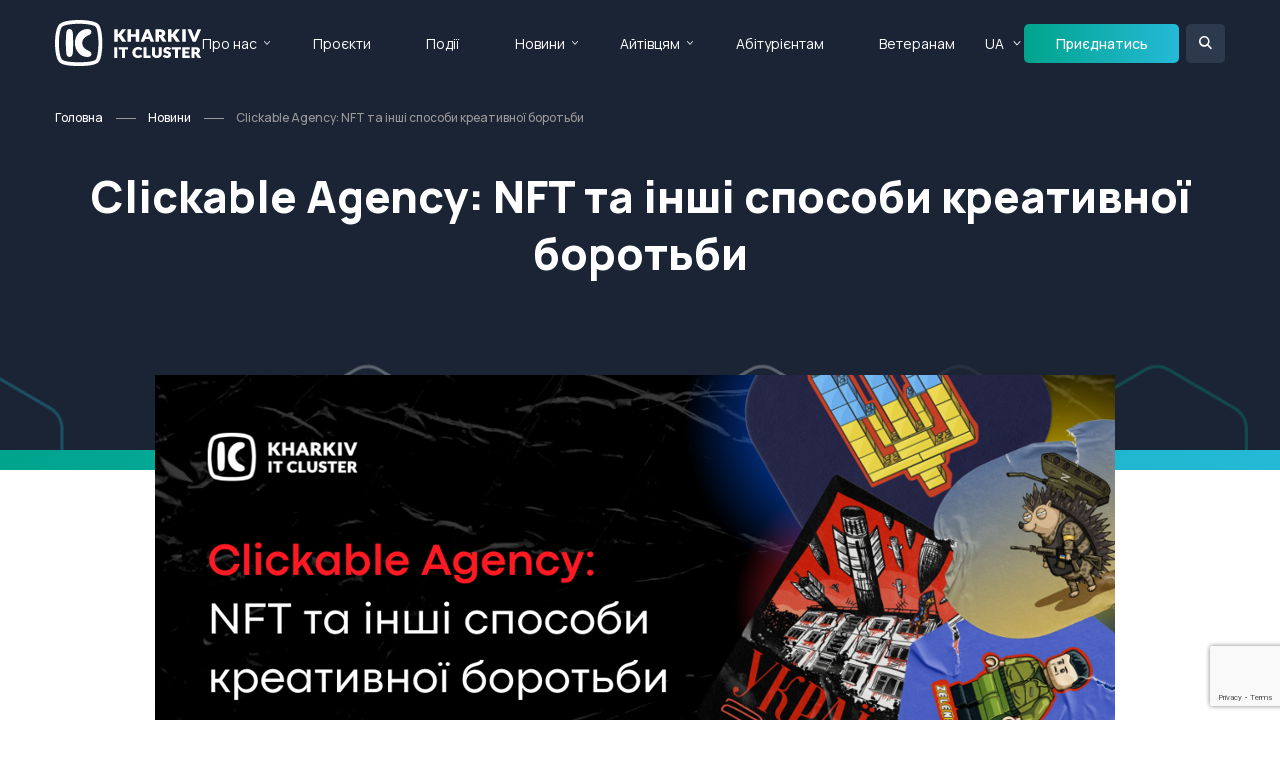

--- FILE ---
content_type: text/html; charset=utf-8
request_url: https://it-kharkiv.com/news/ua/clickable-agency
body_size: 13045
content:
<!doctype html>
<html lang="en">

<head>
 <link media="all" rel="stylesheet" href="/cms-assets/css/main.css" nonce='041b974884d7bf7e69090d27f05e5158'>
<meta charset="utf-8">
<meta name="viewport" content="width=device-width, initial-scale=1, shrink-to-fit=no">

            <meta name="description" content="⭐ Clickable Agency ⭐ Як працює креативна агенція під час війни ⭐ NFT ⭐ волонтерство ⭐"> 

    <link rel="canonical" href="https://it-kharkiv.com/news/ua/clickable-agency">


<meta property="og:locale" content="uk_UA">
<meta property="og:type" content="article">
<meta property="og:title" content="Clickable Agency: NFT та інші способи креативної боротьби – Kharkiv IT Cluster">
<meta property="og:description" content="⭐ Clickable Agency ⭐ Як працює креативна агенція під час війни ⭐ NFT ⭐ волонтерство ⭐">
<meta property="og:url" content="https://it-kharkiv.com/news/ua/clickable-agency">
<meta property="og:site_name" content="Kharkiv IT Cluster">

<link rel="preconnect" href="https://fonts.googleapis.com">
<link rel="preconnect" href="https://fonts.gstatic.com" crossorigin>
<link href="https://fonts.googleapis.com/css2?family=Manrope:wght@200..800&display=swap" rel="stylesheet">

<link rel="stylesheet" href="https://code.jquery.com/ui/1.13.2/themes/base/jquery-ui.css">
<link rel="stylesheet" href="https://cdn.jsdelivr.net/npm/swiper@9/swiper-bundle.min.css">
<link rel="stylesheet" href="https://cdnjs.cloudflare.com/ajax/libs/fancybox/3.5.7/jquery.fancybox.min.css">
<link rel="stylesheet" href="/css/main.min.css">

<script src="https://code.jquery.com/jquery-3.7.1.min.js" integrity="sha256-/JqT3SQfawRcv/BIHPThkBvs0OEvtFFmqPF/lYI/Cxo=" crossorigin="anonymous"></script>
<script src="https://cdnjs.cloudflare.com/ajax/libs/jquery-migrate/3.0.1/jquery-migrate.js"></script>
<script src="https://code.jquery.com/ui/1.13.2/jquery-ui.js"></script>
<script src="https://cdn.jsdelivr.net/npm/swiper@9/swiper-bundle.min.js"></script>
<script src="https://cdnjs.cloudflare.com/ajax/libs/fancybox/3.5.7/jquery.fancybox.min.js"></script>
<script type="text/javascript" src="https://maps.googleapis.com/maps/api/js?key=AIzaSyANHh3erG5-mNfGYXzRDZA2H_jnrkfEWxg"></script>
<script src="https://kit.fontawesome.com/ed9b260dd8.js" crossorigin="anonymous"></script>
<script src="/js/jquery.main.js"></script>
<script src="/js/sort.js"></script>

<title>Clickable Agency: NFT та інші способи креативної боротьби – Kharkiv IT Cluster</title>
<script src='https://www.google.com/recaptcha/api.js?render=6Ld5QIoUAAAAAKznGOlK7z6mgqJ8ajRUc3CK5M17' nonce='041b974884d7bf7e69090d27f05e5158'></script>
 
 </head>

<body>
    <div id="wrapper">
<div class="loader-holder"><div class="loader"><div></div><div></div><div></div><div></div></div></div>
<header id="header">
    <div class="container">
        <div class="logo-holder">
            <a href="#" class="nav-opener"><span></span></a>
            <div class="logo">
                <a href="/">
                    <img class="white-logo" src="/images/logo.svg" alt="">
                    <img class="colored-logo" src="/images/logo-colored.svg" alt="">
                </a>
            </div>
        </div>
        <div class="nav-holder">
            <div class="search-holder">
                <form action="/search-results" class="form">
                    <input type="search" name="SearchKeyword" placeholder="Пошук"/>
                    <button type="submit"><i class="icon-search"></i></button>
                </form>
            </div>
<nav id="nav">
	<ul class="reset-list">
<li>
	<a href="#"
>Про нас</a>
    <div class="drop-down">
        <ul class="reset-list">
<li>
	<a href="/about-us"
>Kharkiv IT Cluster</a>
</li><li>
	<a href="/it-kharkiv"
>IT Харків</a>
</li><li>
	<a href="/members"
>Усі учасники</a>
</li><li>
	<a href="/it-companies-catalog"
>Каталог IT компаній</a>
</li><li>
	<a href="/join-company"
>Приєднатися</a>
</li><li>
	<a href="/contact-us"
>Контакти</a>
</li>        </ul>
    </div>
</li><li>
	<a href="/projects"
>Проєкти</a>
</li><li>
	<a href="/events"
>Події</a>
</li><li>
	<a href="#"
>Новини</a>
    <div class="drop-down">
        <ul class="reset-list">
<li>
	<a href="/news"
>Усі новини</a>
</li><li>
	<a href="/media-about-us"
>ЗМІ про нас</a>
</li>        </ul>
    </div>
</li><li>
	<a href="#"
>Айтівцям</a>
    <div class="drop-down">
        <ul class="reset-list">
<li>
	<a href="/vacancies"
>Вакансії</a>
</li>        </ul>
    </div>
</li><li>
	<a href="https://portal-abiturienta.it-kharkiv.com/"
	target="_blank">Абітурієнтам</a>
</li><li>
	<a href="/projects/veterans2it-courses"
>Ветеранам </a>
</li>	</ul>
</nav>            <nav id="lang">
                <ul class="reset-list">
                    <li class="selected">
                        <a href="#">UA</a>
                        <div class="drop-down">
                            <ul class="reset-list">
                                <li class="selected"><a href="#">UA</a></li>
                                <li><a class="languageChangeButton" data-lang="to-eng" href="">EN</a></li>
                            </ul>
                        </div>
                    </li>
                </ul>
            </nav>
            <div class="info-holder">
                <ul class="company-info">
                    <li>
                        <i class="icon icon-location"></i>
                        <div class="text">
                            <address>м. Харків, <br> вул. Громадянська, 11/13</address>
                        </div>
                    </li>
                    <li>
                        <i class="icon icon-phone"></i>
                        <div class="text">
                            <a href="tel:+38(073)658-88-46">+38(073)658-88-46</a> <br>
                            <a href="tel:+38(050)658-88-46">+38(050)658-88-46</a>
                        </div>
                    </li>
                    <li>
                        <i class="icon icon-email"></i>
                        <div class="text">
                            <a href="mailto: info@it-kharkiv.com"> info@it-kharkiv.com</a>
                        </div>
                    </li>
                </ul>
                <ul class="social-networks">
                    <li><a href="https://www.facebook.com/kharkivitcluster/"><i class="icon icon-facebook"></i></a></li>
                    <li><a href="https://www.instagram.com/kharkiv.it.cluster/"><i class="icon icon-instagram"></i></a></li>
                    <li><a href=""><i class="icon icon-twitter"></i></a></li>
                    <li><a href="https://www.linkedin.com/company/kharkiv-it-cluster"><i class="icon icon-linkedin2"></i></a></li>
                </ul>
            </div>
        </div>
        <a href="/join-company" class="btn small">Приєднатись</a>
        <div class="header-search">
            <a href="#" class="search-opener"></a>
            <div class="form-holder">
                <form action="/search-results" class="form">
                    <input type="search" name="SearchKeyword" placeholder="Пошук"/>
                    <button type="submit"><i class="icon icon-search"></i></button>
                </form>
            </div>
        </div>
    </div>
</header>        <main id="main" role="main">


    <section class="banner">
        <div class="container">
<ul class="breadcrumbs">
    <li><a href="/">Головна</a></li>
    <li><a href="/news/">Новини</a></li>
    <li>Clickable Agency: NFT та інші способи креативної боротьби</li>
</ul>            <div class="text">
                <h1>Clickable Agency: NFT та інші способи креативної боротьби</h1>
            </div>
        </div>
    </section>
            <section class="section module-detail-section" data-cms_ose_item_id="65008" data-cms_ose_reload_page="true">
    <div class="container">
        <div class="content01">
                    <img class="main-img" src="/images/2022/06/Clickable-Agency_NFT_Kharkiv-IT-Clsuter.png?width=960&height=540&mode=crop" alt="">
            <div class="content02">
                <div class="text-holder">
                    <p class="date">15 Червня 2022 р.</p>
                    
                </div>
                <div class="text-holder">
                    <strong>Clickable Agency</strong> – новий мембер Kharkiv IT Cluster. Для цієї агенції створення брендингу, айдентики, промо-матеріалів та веб розробки – звична справа. Однак після 24 лютого дещо все-таки змінилося. Команда розповіла, як живе під час війни, які проєкти розпочала і як допомагає іншим. Далі – з перших вуст креативників.
<h2>Війна – не місце для імпровізації</h2>
Від креативної агенції завжди очікують блискавичної реакції, яка включає не тільки можливість адаптуватися під краєвид, що так стрімко змінюється, а й уміння рефлексувати про те, що відбувається навколо. Нас завжди вважали титанами кмітливості, швидкості думки та імпровізації «на ходу». Ці якості й зібрали докупи нашу команду, яка наполегливо працювала над створенням цікавих проєктів, вкладаючи всю душу в кожен із них. Так було «до».

<img alt="Clickable-agency-team" class="size-medium wp-image-71821 aligncenter" height="427" src="/images/2022/06/Kharkiv-IT-Cluster-Clickable-agency-team3-640x427.jpg" width="640"/>

Але <strong>24 лютого</strong> ми зіштовхнулися з тим, що звичні нам підходи неможливо імплементувати у наше нове життя. Світ здригнувся від новини про те, що повномасштабна війна проти України – реальність не тільки за даними закордонної розвідки. Тепер вона була за вікном у кожного з нас.

Перші два тижні війни стали для нас бар’єром, сильним емоційним надломом, який нам все ж таки вдалося подолати. Ми твердо вирішили продовжити роботу, зберігаючи робочі місця та 100% виплату зарплат. Чи було це рішення простим? Ні. Але інших варіантів ми не розглядали: <strong>важливо було зберегти колектив</strong> — талановиту креативну команду, з якою ми пройшли багато чого. Переконані, що пройдемо ще!
<h2>Процес адаптації</h2>
Бажання бути корисними на всіх можливих фронтах значно розширило діапазон нашої роботи. З перших днів команда займалася стабілізацією процесів з урахуванням поточної ситуації. Багато наших співробітників залишилися в Україні, продовжуючи працювати в умовах воєнного часу. Але були й ті, хто вимушено переїхав за кордон.

<img alt="" class="size-medium wp-image-71824 aligncenter" height="427" src="/images/2022/06/Kharkiv-IT-Cluster-Clickable-agency-team1-640x427.jpg" width="640"/>

Незважаючи на відстань та обтяжливі обставини, <strong>команда сильно згуртувалась</strong> у бажанні бути корисним своїй країні:
<ul>
<li><strong>продовжили сплачувати податки, підтримуючи економіку країни у тилу;</strong></li>
<li><strong>займаємось волонтерською роботою;</strong></li>
<li><strong>підтримуємо наших захисників ЗСУ регулярними донайшенами — донатить як компанія в цілому, так і кожен член команди.</strong></li>
</ul>
Війна має властивість розкривати справжні обличчя, знімати маски та нівелювати нещирість. У нашому випадку ми переконалися, що команду поєднують найкращі людські якості.
<h2>Небайдужа команда</h2>
Поміж основною роботою команда встигає допомагати із сортуванням гуманітарної допомоги, збирати продовольство нужденним, підтримувати армію донатами. А дехто навіть готовий відстоювати свободу та незалежність країни на лінії вогню.

<img alt="Clickable-agency-team" class="size-medium wp-image-71836 aligncenter" height="427" src="/images/2022/06/Kharkiv-IT-Cluster-Clickable-agency-team2-640x427.jpg" width="640"/>
<span><em>«Дивно про це говорити, не хочу хвалитися. Надсилаю гроші, збирав гуманітарку. Колись купив усе необхідне, про що попросили солдати, які стояли з поліцією біля магазину».</em></span>
<span><em>«Майже одразу ухвалив рішення йти у військкомат. Записався, але сказали чекати. І ось у цьому очікуванні я роблю те, що можу: відправляю гроші у різні волонтерські організації та продовжую працювати, підтримуючи економічний фронт. Упевнений, що це не менш важливо!».</em></span>
<span><em>«Ходив у Червоний Хрест та пройшов навчання з надання першої допомоги. З кожної зарплати перераховую певну суму на підтримку армії».</em></span>
<span><em>«Просто ходжу до центру допомоги українцям і допомагаю упаковувати хімію, іграшки, речі, продукти. Не є офіційним волонтером».</em></span>
<span><em>«Перекладаю більшу частину зарплати на потреби фонду Повернись живим».</em></span>

У мирний час усі вони надавали різноманітні послуги зі створення бренду, його упаковки, генерації промо-матеріалів та веб-дизайну, співпрацювали з великими рекламними агенціями, ігровими видавцями та освітніми майданчиками. З 2015 року команда Clickable виконувала всі завдання дуже віртуозно та талановито: у кожному проекті читалася зацікавленість, любов до своєї справи та нестандартний підхід до втілення ідеї.
<h2>Важливі проєкти: місія креативу</h2>
Але наші спеціалісти особливо пишаються <strong>благодійною діджитал-ініціативою</strong>, у якій вдалося гармонійно поєднати ідею, від якої горять очі, та яскраву креативну складову. Вони розробили <strong><a href="https://ukrnft.in.ua/?utm_source=IT+Cluster">унікальну NFT-колекцію</a></strong> та переконані, що у контексті світової підтримки, наданої Україні, вона приречена на успіх. У команді діляться:
<p><span><em>«Наш основний посил у тому, що війна все ще йде — нам не можна забувати про це і припустити, щоб про це забула світова спільнота. Допомагати можна по-різному. І чим більше платформ нам вдасться залучити та задіяти, тим краще».</em></span></p>
<img alt="Clickable-agency-КУПУЙ-NFT" class="size-medium wp-image-71831 aligncenter" height="480" src="/images/2022/06/Kharkiv-IT-Cluster-Clickable-agency-NFT-480x480.jpg" width="480"/>

Протягом трьох місяців повномасштабної війни Україна продовжує не лише гідно захищати землю від ворога, а й зробила великий крок уперед у розвитку NFT-інновацій. Завдяки цим інноваціям люди з усього світу долучаються, щоб допомогти і в подальшому відновити нашу державу.

На підтримку України запускають дедалі більше NFT-колекцій. Їхні основні цілі та меседжі перетинаються: <strong>«Це не мало з нами статися, але трапилося!», «Моє серце з Азовсталі», «Be brave like Ukraine», «Руки геть від України», «Freedom to Ukraine»</strong> та інші гасла українського опору, які з’явились у нашій новій реальності. Усі вони — про подвиг українського народу, його непокірність, відважність, чуйність і креативність.

Проєкт <a href="https://ukrnft.in.ua/?utm_source=IT+Cluster"><strong>UKRNFT</strong></a> by <strong>CLICKABLE</strong> — це спосіб наблизити перемогу в тилу, поки за неї героїчно борються на лінії вогню. Зараз на сайті представлено три повноцінні арт-колекції «UA-NIMALS», «SHEVRONS» та «WEAPONS», ще три перебувають у стадії розробки. Голубів миру, відомого пса на прізвисько Патрон, коктейлі від Бандери, шеврони та інші символи свободи та незламності українського народу, які можна придбати за криптовалюту.
<p><em>«Кожен токен є ексклюзивною роботою та відображає авторське бачення художників, у якому читається надія на нашу якнайшвидшу перемогу та повернення безтурботного щасливого життя у кожне з міст України», — підкреслюють <strong>розробники.</strong></em></p>
<h2>Колаборація із благодійним фондом ITT FUND</h2>
100% коштів, отриманих від продажу NFT-артів, креативна команда CLICKABLE надсилає благодійному фонду<a href="https://itt.fund/?utm_source=ITT+Fund"> ITT FUND</a>. Агенція ділиться, що для них було неймовірно важливо знайти волонтерів, чия діяльність була б максимально прозорою та цінною. Ці люди відчули, що повинні призупинити кар'єру та спрямувати всю енергію та ресурси на захист своєї країни. У CLICKABLE та ITT FUND вийшла унікальна та соціально значуща колаборація.

<a href="https://ukrnft.in.ua/?utm_source=IT+Cluster">UKRNFT</a> є унікальним прикладом того, як можна використовувати інноваційні технології, щоб об'єднати людей заради доброї справи. Приємно усвідомлювати, що цей діджитал-проект є одним із багатьох, які прокладають дорогу для нових ініціатив на основі інформаційної та фінансової підтримки країни в майбутньому.
<h2>Чому ми з Kharkiv IT Cluster?</h2>
Бути з Кластером – це можливість приносити користь українській ІТ-спільноті, ділитися досвідом та отримувати його від інших компаній, розпочати співпрацю з новими клієнтами. Відчувати, що ми можемо досягти більшого у розвиток регіону, і країни.

<em>Харківський IT Кластер радий, що наша велика IT-родина поповнилася небайдужою креативною командою із <strong>Clickable Agency</strong>. Разом ми сильніші!</em>

 
<p style="text-align: center"><strong>Підпишись на наш телеграм канал, щоб бути у курсі подій</strong></p>
<p style="text-align: center"><a class="simple-btn" href="https://t.me/kharkivitcluster"><span>Підпишись на Telegram-канал</span></a></p>
<p style="text-align: center"><strong>Також читай новини на наших сторінках в соціальних мережах:</strong></p>
<p style="text-align: center"><a class="simple-btn" href="https://www.facebook.com/kharkivitcluster">Facebook</a></p>
<p style="text-align: center"><a class="simple-btn" href="https://www.instagram.com/kharkiv.it.cluster/">Instagram</a></p>
 
                </div>
                <div class="share-holder">
                    <p>Сподобалася стаття? Розкажіть друзям:</p>
                    <script type="text/javascript" src="https://platform-api.sharethis.com/js/sharethis.js#property=65dd945df44fb1001a4c6ab4&product=inline-share-buttons" async="async"></script>
                    <div class="sharethis-inline-share-buttons"></div>
                </div>
            </div>
        </div>
    </div>
<button data-cms_ose_edit_item_button="65008" class="cms_ose_editing_button" style="z-index:98;"><svg xmlns="http://www.w3.org/2000/svg" viewBox="0 0 500 500"><defs><style>.cms_ose_editing_button__style-1 { fill: #0091ea;}.cms_ose_editing_button__style-2 { fill: #fff; }</style></defs><g id="layer-2" data-name="layer 2"><g id="layer-1-2" data-name="layer-1"> <circle class="cms_ose_editing_button__style-1" cx="250" cy="250" r="250" /><path class="cms_ose_editing_button__style-2" d="M297.26,150.29a27,27,0,0,1,38.21,0l16.62,16.63a27,27,0,0,1,0,38.2l-20.41,20.41-54.83-54.82Zm24.89,84.77-98.36,98.32A37.07,37.07,0,0,1,208,342.74l-50.75,14.93a9.49,9.49,0,0,1-10-2.91,9.27,9.27,0,0,1-2.55-9.66l14.92-50.74A37.31,37.31,0,0,1,169,278.59l98.33-98.34Z" /></g></g></svg></button>
<button data-cms_ose_delete_item_button="65008" class="cms_ose_editing_button" style="z-index:98;"><svg xmlns="http://www.w3.org/2000/svg" viewBox="0 0 500 500"><defs><style>.cms_ose_editing_button__style-1 {  fill: #0091ea;   }.cms_ose_editing_button__style-2 {   fill: #fff;    }</style></defs><g id="layer-2" data-name="layer 2"> <g id="layer-1-2" data-name="layer-1"> <circle class="cms_ose_editing_button__style-1" cx="250" cy="250" r="250" /> <path class="cms_ose_editing_button__style-2" d="M212.53,150.08a13.44,13.44,0,0,1,12-7.44H275.2a13.44,13.44,0,0,1,12,7.44l3,6h40.38a13.46,13.46,0,1,1,0,26.92H169.12a13.46,13.46,0,0,1,0-26.92H209.5ZM321.72,338.69A20.23,20.23,0,0,1,301.58,358H198.19A20.25,20.25,0,0,1,178,338.69l-9.29-142.21h161.9Z" /> </g> </g></svg></button>
</section>

<section class="section corner-bottom">
    <div class="container">
        <div class="heading">
            <h2 class="h1">Читайте також</h2>
            <a class="read-more mobile-hide" href="/news">Усі новини <i class="icon icon-arrow-right"></i></a>
        </div>
        <div class="news-list row-holder">
<div class="col-4" >
    <div class="box" data-cms_ose_item_id="72278" data-cms_ose_reload_page="true">
        <div class="holder">
            <div class="meta">
                    <time class="date">11.12.2025</time>
                    <span class="tag">Новини Kharkiv IT Cluster</span>
                
            </div>
            <div class="image">
                <a href="/news/ua/10-tech-unity-clusters-forum-tech">
                        <img src="/1765298725664.png?width=304&height=158&mode=crop" alt="">
                </a>
            </div>
            <h4><a href="/news/ua/10-tech-unity-clusters-forum-tech">10 інсайдів першого форуму технологічної єдності Tech Unity: Cluste...</a></h4>
        </div>
        <p>У Києві відбувся перший Tech Unity: Clusters Forum — перша національна некомерційна технологічна форум-конференція, яка заклала нову традицію щорічного заходу-платформи для техн...</p>
        <a href="/news/ua/10-tech-unity-clusters-forum-tech" class="more">Читати повністю <i class="icon icon-arrow-right2"></i></a>
<button data-cms_ose_edit_item_button="72278" class="cms_ose_editing_button" style="z-index:98;"><svg xmlns="http://www.w3.org/2000/svg" viewBox="0 0 500 500"><defs><style>.cms_ose_editing_button__style-1 { fill: #0091ea;}.cms_ose_editing_button__style-2 { fill: #fff; }</style></defs><g id="layer-2" data-name="layer 2"><g id="layer-1-2" data-name="layer-1"> <circle class="cms_ose_editing_button__style-1" cx="250" cy="250" r="250" /><path class="cms_ose_editing_button__style-2" d="M297.26,150.29a27,27,0,0,1,38.21,0l16.62,16.63a27,27,0,0,1,0,38.2l-20.41,20.41-54.83-54.82Zm24.89,84.77-98.36,98.32A37.07,37.07,0,0,1,208,342.74l-50.75,14.93a9.49,9.49,0,0,1-10-2.91,9.27,9.27,0,0,1-2.55-9.66l14.92-50.74A37.31,37.31,0,0,1,169,278.59l98.33-98.34Z" /></g></g></svg></button>
<button data-cms_ose_delete_item_button="72278" class="cms_ose_editing_button" style="z-index:98;"><svg xmlns="http://www.w3.org/2000/svg" viewBox="0 0 500 500"><defs><style>.cms_ose_editing_button__style-1 {  fill: #0091ea;   }.cms_ose_editing_button__style-2 {   fill: #fff;    }</style></defs><g id="layer-2" data-name="layer 2"> <g id="layer-1-2" data-name="layer-1"> <circle class="cms_ose_editing_button__style-1" cx="250" cy="250" r="250" /> <path class="cms_ose_editing_button__style-2" d="M212.53,150.08a13.44,13.44,0,0,1,12-7.44H275.2a13.44,13.44,0,0,1,12,7.44l3,6h40.38a13.46,13.46,0,1,1,0,26.92H169.12a13.46,13.46,0,0,1,0-26.92H209.5ZM321.72,338.69A20.23,20.23,0,0,1,301.58,358H198.19A20.25,20.25,0,0,1,178,338.69l-9.29-142.21h161.9Z" /> </g> </g></svg></button>
    </div>
</div>

<div class="col-4" >
    <div class="box" data-cms_ose_item_id="72295" data-cms_ose_reload_page="true">
        <div class="holder">
            <div class="meta">
                    <time class="date">26.12.2025</time>
                    <span class="tag type2">Новини спільноти</span>
                
            </div>
            <div class="image">
                <a href="/news/ua/yak-proishla-chorna-piatnytsia-2025">
                        <img src="/1920х1080esputnik.png?width=304&height=158&mode=crop" alt="">
                </a>
            </div>
            <h4><a href="/news/ua/yak-proishla-chorna-piatnytsia-2025">+33% доходу та інші інсайди: як пройшла Чорна п’ятниця 2025 для укр...</a></h4>
        </div>
        <p>Найбільший розпродаж року нарешті позаду й час робити висновки та розмірковувати над покращенням стратегії у 2026 році. Компанії зі спільноти Kharkiv IT Cluster, eSputnik і Prom...</p>
        <a href="/news/ua/yak-proishla-chorna-piatnytsia-2025" class="more">Читати повністю <i class="icon icon-arrow-right2"></i></a>
<button data-cms_ose_edit_item_button="72295" class="cms_ose_editing_button" style="z-index:98;"><svg xmlns="http://www.w3.org/2000/svg" viewBox="0 0 500 500"><defs><style>.cms_ose_editing_button__style-1 { fill: #0091ea;}.cms_ose_editing_button__style-2 { fill: #fff; }</style></defs><g id="layer-2" data-name="layer 2"><g id="layer-1-2" data-name="layer-1"> <circle class="cms_ose_editing_button__style-1" cx="250" cy="250" r="250" /><path class="cms_ose_editing_button__style-2" d="M297.26,150.29a27,27,0,0,1,38.21,0l16.62,16.63a27,27,0,0,1,0,38.2l-20.41,20.41-54.83-54.82Zm24.89,84.77-98.36,98.32A37.07,37.07,0,0,1,208,342.74l-50.75,14.93a9.49,9.49,0,0,1-10-2.91,9.27,9.27,0,0,1-2.55-9.66l14.92-50.74A37.31,37.31,0,0,1,169,278.59l98.33-98.34Z" /></g></g></svg></button>
<button data-cms_ose_delete_item_button="72295" class="cms_ose_editing_button" style="z-index:98;"><svg xmlns="http://www.w3.org/2000/svg" viewBox="0 0 500 500"><defs><style>.cms_ose_editing_button__style-1 {  fill: #0091ea;   }.cms_ose_editing_button__style-2 {   fill: #fff;    }</style></defs><g id="layer-2" data-name="layer 2"> <g id="layer-1-2" data-name="layer-1"> <circle class="cms_ose_editing_button__style-1" cx="250" cy="250" r="250" /> <path class="cms_ose_editing_button__style-2" d="M212.53,150.08a13.44,13.44,0,0,1,12-7.44H275.2a13.44,13.44,0,0,1,12,7.44l3,6h40.38a13.46,13.46,0,1,1,0,26.92H169.12a13.46,13.46,0,0,1,0-26.92H209.5ZM321.72,338.69A20.23,20.23,0,0,1,301.58,358H198.19A20.25,20.25,0,0,1,178,338.69l-9.29-142.21h161.9Z" /> </g> </g></svg></button>
    </div>
</div>

<div class="col-4" >
    <div class="box" data-cms_ose_item_id="68661" data-cms_ose_reload_page="true">
        <div class="holder">
            <div class="meta">
                    <time class="date">12.11.2024</time>
                    <span class="tag type2">Новини спільноти</span>
                
            </div>
            <div class="image">
                <a href="/news/ua/epam-lider-rozrobky-custom-pz">
                        <img src="/1080х1080-2.png?width=304&height=158&mode=crop" alt="">
                </a>
            </div>
            <h4><a href="/news/ua/epam-lider-rozrobky-custom-pz">EPAM визнано лідером у звіті Gartner® Magic QuadrantTM у сфері розр...</a></h4>
        </div>
        <p>За результатами досліджень Gartner® Magic Quadrant™ у 2024 році, ЕРАМ названо світовим лідером у сфері розробки кастомізованого програмного забезпечення. Цю високу оцінку компан...</p>
        <a href="/news/ua/epam-lider-rozrobky-custom-pz" class="more">Читати повністю <i class="icon icon-arrow-right2"></i></a>
<button data-cms_ose_edit_item_button="68661" class="cms_ose_editing_button" style="z-index:98;"><svg xmlns="http://www.w3.org/2000/svg" viewBox="0 0 500 500"><defs><style>.cms_ose_editing_button__style-1 { fill: #0091ea;}.cms_ose_editing_button__style-2 { fill: #fff; }</style></defs><g id="layer-2" data-name="layer 2"><g id="layer-1-2" data-name="layer-1"> <circle class="cms_ose_editing_button__style-1" cx="250" cy="250" r="250" /><path class="cms_ose_editing_button__style-2" d="M297.26,150.29a27,27,0,0,1,38.21,0l16.62,16.63a27,27,0,0,1,0,38.2l-20.41,20.41-54.83-54.82Zm24.89,84.77-98.36,98.32A37.07,37.07,0,0,1,208,342.74l-50.75,14.93a9.49,9.49,0,0,1-10-2.91,9.27,9.27,0,0,1-2.55-9.66l14.92-50.74A37.31,37.31,0,0,1,169,278.59l98.33-98.34Z" /></g></g></svg></button>
<button data-cms_ose_delete_item_button="68661" class="cms_ose_editing_button" style="z-index:98;"><svg xmlns="http://www.w3.org/2000/svg" viewBox="0 0 500 500"><defs><style>.cms_ose_editing_button__style-1 {  fill: #0091ea;   }.cms_ose_editing_button__style-2 {   fill: #fff;    }</style></defs><g id="layer-2" data-name="layer 2"> <g id="layer-1-2" data-name="layer-1"> <circle class="cms_ose_editing_button__style-1" cx="250" cy="250" r="250" /> <path class="cms_ose_editing_button__style-2" d="M212.53,150.08a13.44,13.44,0,0,1,12-7.44H275.2a13.44,13.44,0,0,1,12,7.44l3,6h40.38a13.46,13.46,0,1,1,0,26.92H169.12a13.46,13.46,0,0,1,0-26.92H209.5ZM321.72,338.69A20.23,20.23,0,0,1,301.58,358H198.19A20.25,20.25,0,0,1,178,338.69l-9.29-142.21h161.9Z" /> </g> </g></svg></button>
    </div>
</div>


        </div>
        <div class="footer desktop-hide">
            <a class="read-more" href="/news">Усі новини <i class="icon icon-arrow-right"></i></a>
        </div>
    </div>
</section>

<section class="section email-section">
   <div class="alt-holder">
       <div class="container">
           <h2>Підписка на email-розсилку</h2>
           <p>Бажаєте бути в курсі свіжих подій IT-сфери регіону? <br>
               Підпишіться на нашу розсилку!</p>
<form class="form" action="/forms/cases.ashx?form=mailing-list&isSubscription=false" name="mailing-list"  method="post" enctype="multipart/form-data">
	<input type="text" id="FirstName" name="FirstName" placeholder="Ім’я *" required>
	<input type="email" id="Email" name="Email"  placeholder="Email *" required>
	<script>
 		'use strict';grecaptcha.ready(function(){function e(a){grecaptcha.execute("6Ld5QIoUAAAAAKznGOlK7z6mgqJ8ajRUc3CK5M17",{action:'general_form_mailing_list'}).then(function(b){document.querySelector(".g-recaptcha-response-v3-mailing-list").value=b;a&&a()})}window.customFormSubmit=new Event("customFormSubmit");let a=document.querySelector(".g-recaptcha-response-v3-mailing-list").closest("form");if(null!=a){let d=!0,b=0,c=document.getElementById("paymentFields_"+a.getAttribute("name"));a.onsubmit = function(f){f.preventDefault(); if (!a.classList.contains("form-validation-error")){if(d)return b++,d=!1,a.CMS_CustomSubmit=new Event("CMS_CustomSubmit",{cancelable:!0}),e(function(){c?"true"===c.dataset.paymentEnabled?(a.dispatchEvent(window.customFormSubmit),b=0,d=!0):a.dispatchEvent(window.customFormSubmit):(a.CMS_CustomSubmit.data={form:a},a.dispatchEvent(a.CMS_CustomSubmit))}),!1;0<b&&b++;if(1<b)return alert("Form submission is in progress."),!1}};c||a.addEventListener("CMS_CustomSubmit",function(c){ c.defaultPrevented ? (b = 0, d = !0) : a.submit()})}else e()}); 
	</script>
	<input type="hidden" class="g-recaptcha-response-v3-mailing-list" name="g-recaptcha-response-v3">
	<input type="submit" class="btn" value="Підписатися">
</form>       </div>
   </div>
</section>        </main>
<footer id="footer" class="footer">
    <div class="container">
        <div class="row-holder mobile-hide">
            <div class="col-2">
                <p class="h6">Про нас</p>
<ul class="footer-nav">
<li>
	<a href="/about-us"
>Kharkiv IT Cluster</a>
</li><li>
	<a href="/it-kharkiv"
>IT Харків</a>
</li><li>
	<a href="/members"
>Усі учасники</a>
</li><li>
	<a href="/it-companies-catalog"
>Каталог IT компаній</a>
</li><li>
	<a href="/join-company"
>Приєднатися</a>
</li><li>
	<a href="/contact-us"
>Контакти</a>
</li></ul>            </div>
            <div class="col-2">
                <p class="h6">Проєкти</p>
<ul class="footer-nav">
<li>
	<a href="/projects"
>Усі проєкти</a>
</li><li>
	<a href="#"
>Ветеранам</a>
</li></ul>            </div>
            <div class="col-2">
                <p class="h6">Події</p>
<ul class="footer-nav">
<li>
	<a href="/events"
>Майбутні</a>
</li><li>
	<a href="/events-calendar"
>Календар</a>
</li><li>
	<a href="/events-archive"
>Архів подій</a>
</li><li>
	<a href="/add-event"
>Додати подію</a>
</li></ul>            </div>
            <div class="col-2">
                <p class="h6">Новини</p>
<ul class="footer-nav">
<li>
	<a href="/news/"
>Усі новини</a>
</li><li>
	<a href="/media-about-us"
>ЗМІ про нас</a>
</li></ul>            </div>
            <div class="col-2">
                <p class="h6">Спеціалісту</p>
<ul class="footer-nav">
<li>
	<a href="/projects/it-community"
>IT Community</a>
</li><li>
	<a href="/vacancies"
>Вакансії учасників кластера</a>
</li></ul>            </div>
            <div class="col-2">
                <p class="h6">Абітурієнтові</p>
<ul class="footer-nav">
<li>
	<a href="https://portal-abiturienta.it-kharkiv.com/"
	target="_blank">Портал Абітурієнта</a>
</li><li>
	<a href="https://portal-abiturienta.it-kharkiv.com/universities"
>Навчальні заклади</a>
</li><li>
	<a href="https://portal-abiturienta.it-kharkiv.com/%D0%B2%D1%81%D1%82%D1%83%D0%BF-2023"
>Вступна кампанія</a>
</li></ul>            </div>
        </div>
        <section class="info-section contact-info">
            <div class="row-holder">
                <div class="col-3">
                    <div class="logo">
                        <a href="/"><img width="158px" src="/images/logo-colored.svg" alt="it cluster kharkiv"></a>
                    </div>
                </div>
                <div class="col-3">
                    <div class="info">
                        <i class="icon icon-location"></i>
                        <div class="text">
                            <address>м. Харків, <br> вул. Громадянська, 11/13</address>
                        </div>
                    </div>
                </div>
                <div class="col-3">
                    <div class="info">
                        <i class="icon icon-phone"></i>
                        <div class="text">
                            <a href="tel:+38(073)658-88-46">+38(073)658-88-46</a> <br>
                            <a href="tel:+38(050)658-88-46">+38(050)658-88-46</a>
                        </div>
                    </div>
                </div>
                <div class="col-3">
                    <div class="info">
                        <i class="icon icon-email"></i>
                        <div class="text">
                            <a href="mailto: info@it-kharkiv.com"> info@it-kharkiv.com</a>
                        </div>
                    </div>
                </div>
            </div>
<ul class="social-networks">
    <li><a href="https://www.facebook.com/kharkivitcluster/" target="_blank"><i class="icon fa-brands fa-facebook-f"></i></a></li>
    <li><a href="https://www.instagram.com/kharkiv.it.cluster/" target="_blank"><i class="icon fa-brands fa-instagram"></i></a></li>
    <li><a href="https://x.com/kharkivit" target="_blank"><i class="icon fa-brands fa-x-twitter"></i></a></li>
    <li><a href="https://www.linkedin.com/company/kharkiv-it-cluster" target="_blank"><i class="icon fa-brands fa-linkedin-in"></i></a></li>
    <li><a href="https://www.youtube.com/channel/UCr7jkDb4gbAaNwpDR7Xtm8Q" target="_blank"><i class="icon fa-brands fa-youtube"></i></a></li>
</ul>            <p class="copy">Copyrights 2025 © Kharkiv IT Cluster.</p>
            <p class="creator">Powered by <a href="https://webinone.com/" target="_blank"><img width="109px" src="/images/logo-webinone.svg" alt="Webinone Logo"></a></p>
        </section>
    </div>
</footer>
<a href="#" class="back-to-top"><i class="icon icon-arrow-right"></i></a>    </div>
</body>

</html>

--- FILE ---
content_type: text/html; charset=utf-8
request_url: https://www.google.com/recaptcha/api2/anchor?ar=1&k=6Ld5QIoUAAAAAKznGOlK7z6mgqJ8ajRUc3CK5M17&co=aHR0cHM6Ly9pdC1raGFya2l2LmNvbTo0NDM.&hl=en&v=PoyoqOPhxBO7pBk68S4YbpHZ&size=invisible&anchor-ms=20000&execute-ms=30000&cb=h0a7p54pxcko
body_size: 48567
content:
<!DOCTYPE HTML><html dir="ltr" lang="en"><head><meta http-equiv="Content-Type" content="text/html; charset=UTF-8">
<meta http-equiv="X-UA-Compatible" content="IE=edge">
<title>reCAPTCHA</title>
<style type="text/css">
/* cyrillic-ext */
@font-face {
  font-family: 'Roboto';
  font-style: normal;
  font-weight: 400;
  font-stretch: 100%;
  src: url(//fonts.gstatic.com/s/roboto/v48/KFO7CnqEu92Fr1ME7kSn66aGLdTylUAMa3GUBHMdazTgWw.woff2) format('woff2');
  unicode-range: U+0460-052F, U+1C80-1C8A, U+20B4, U+2DE0-2DFF, U+A640-A69F, U+FE2E-FE2F;
}
/* cyrillic */
@font-face {
  font-family: 'Roboto';
  font-style: normal;
  font-weight: 400;
  font-stretch: 100%;
  src: url(//fonts.gstatic.com/s/roboto/v48/KFO7CnqEu92Fr1ME7kSn66aGLdTylUAMa3iUBHMdazTgWw.woff2) format('woff2');
  unicode-range: U+0301, U+0400-045F, U+0490-0491, U+04B0-04B1, U+2116;
}
/* greek-ext */
@font-face {
  font-family: 'Roboto';
  font-style: normal;
  font-weight: 400;
  font-stretch: 100%;
  src: url(//fonts.gstatic.com/s/roboto/v48/KFO7CnqEu92Fr1ME7kSn66aGLdTylUAMa3CUBHMdazTgWw.woff2) format('woff2');
  unicode-range: U+1F00-1FFF;
}
/* greek */
@font-face {
  font-family: 'Roboto';
  font-style: normal;
  font-weight: 400;
  font-stretch: 100%;
  src: url(//fonts.gstatic.com/s/roboto/v48/KFO7CnqEu92Fr1ME7kSn66aGLdTylUAMa3-UBHMdazTgWw.woff2) format('woff2');
  unicode-range: U+0370-0377, U+037A-037F, U+0384-038A, U+038C, U+038E-03A1, U+03A3-03FF;
}
/* math */
@font-face {
  font-family: 'Roboto';
  font-style: normal;
  font-weight: 400;
  font-stretch: 100%;
  src: url(//fonts.gstatic.com/s/roboto/v48/KFO7CnqEu92Fr1ME7kSn66aGLdTylUAMawCUBHMdazTgWw.woff2) format('woff2');
  unicode-range: U+0302-0303, U+0305, U+0307-0308, U+0310, U+0312, U+0315, U+031A, U+0326-0327, U+032C, U+032F-0330, U+0332-0333, U+0338, U+033A, U+0346, U+034D, U+0391-03A1, U+03A3-03A9, U+03B1-03C9, U+03D1, U+03D5-03D6, U+03F0-03F1, U+03F4-03F5, U+2016-2017, U+2034-2038, U+203C, U+2040, U+2043, U+2047, U+2050, U+2057, U+205F, U+2070-2071, U+2074-208E, U+2090-209C, U+20D0-20DC, U+20E1, U+20E5-20EF, U+2100-2112, U+2114-2115, U+2117-2121, U+2123-214F, U+2190, U+2192, U+2194-21AE, U+21B0-21E5, U+21F1-21F2, U+21F4-2211, U+2213-2214, U+2216-22FF, U+2308-230B, U+2310, U+2319, U+231C-2321, U+2336-237A, U+237C, U+2395, U+239B-23B7, U+23D0, U+23DC-23E1, U+2474-2475, U+25AF, U+25B3, U+25B7, U+25BD, U+25C1, U+25CA, U+25CC, U+25FB, U+266D-266F, U+27C0-27FF, U+2900-2AFF, U+2B0E-2B11, U+2B30-2B4C, U+2BFE, U+3030, U+FF5B, U+FF5D, U+1D400-1D7FF, U+1EE00-1EEFF;
}
/* symbols */
@font-face {
  font-family: 'Roboto';
  font-style: normal;
  font-weight: 400;
  font-stretch: 100%;
  src: url(//fonts.gstatic.com/s/roboto/v48/KFO7CnqEu92Fr1ME7kSn66aGLdTylUAMaxKUBHMdazTgWw.woff2) format('woff2');
  unicode-range: U+0001-000C, U+000E-001F, U+007F-009F, U+20DD-20E0, U+20E2-20E4, U+2150-218F, U+2190, U+2192, U+2194-2199, U+21AF, U+21E6-21F0, U+21F3, U+2218-2219, U+2299, U+22C4-22C6, U+2300-243F, U+2440-244A, U+2460-24FF, U+25A0-27BF, U+2800-28FF, U+2921-2922, U+2981, U+29BF, U+29EB, U+2B00-2BFF, U+4DC0-4DFF, U+FFF9-FFFB, U+10140-1018E, U+10190-1019C, U+101A0, U+101D0-101FD, U+102E0-102FB, U+10E60-10E7E, U+1D2C0-1D2D3, U+1D2E0-1D37F, U+1F000-1F0FF, U+1F100-1F1AD, U+1F1E6-1F1FF, U+1F30D-1F30F, U+1F315, U+1F31C, U+1F31E, U+1F320-1F32C, U+1F336, U+1F378, U+1F37D, U+1F382, U+1F393-1F39F, U+1F3A7-1F3A8, U+1F3AC-1F3AF, U+1F3C2, U+1F3C4-1F3C6, U+1F3CA-1F3CE, U+1F3D4-1F3E0, U+1F3ED, U+1F3F1-1F3F3, U+1F3F5-1F3F7, U+1F408, U+1F415, U+1F41F, U+1F426, U+1F43F, U+1F441-1F442, U+1F444, U+1F446-1F449, U+1F44C-1F44E, U+1F453, U+1F46A, U+1F47D, U+1F4A3, U+1F4B0, U+1F4B3, U+1F4B9, U+1F4BB, U+1F4BF, U+1F4C8-1F4CB, U+1F4D6, U+1F4DA, U+1F4DF, U+1F4E3-1F4E6, U+1F4EA-1F4ED, U+1F4F7, U+1F4F9-1F4FB, U+1F4FD-1F4FE, U+1F503, U+1F507-1F50B, U+1F50D, U+1F512-1F513, U+1F53E-1F54A, U+1F54F-1F5FA, U+1F610, U+1F650-1F67F, U+1F687, U+1F68D, U+1F691, U+1F694, U+1F698, U+1F6AD, U+1F6B2, U+1F6B9-1F6BA, U+1F6BC, U+1F6C6-1F6CF, U+1F6D3-1F6D7, U+1F6E0-1F6EA, U+1F6F0-1F6F3, U+1F6F7-1F6FC, U+1F700-1F7FF, U+1F800-1F80B, U+1F810-1F847, U+1F850-1F859, U+1F860-1F887, U+1F890-1F8AD, U+1F8B0-1F8BB, U+1F8C0-1F8C1, U+1F900-1F90B, U+1F93B, U+1F946, U+1F984, U+1F996, U+1F9E9, U+1FA00-1FA6F, U+1FA70-1FA7C, U+1FA80-1FA89, U+1FA8F-1FAC6, U+1FACE-1FADC, U+1FADF-1FAE9, U+1FAF0-1FAF8, U+1FB00-1FBFF;
}
/* vietnamese */
@font-face {
  font-family: 'Roboto';
  font-style: normal;
  font-weight: 400;
  font-stretch: 100%;
  src: url(//fonts.gstatic.com/s/roboto/v48/KFO7CnqEu92Fr1ME7kSn66aGLdTylUAMa3OUBHMdazTgWw.woff2) format('woff2');
  unicode-range: U+0102-0103, U+0110-0111, U+0128-0129, U+0168-0169, U+01A0-01A1, U+01AF-01B0, U+0300-0301, U+0303-0304, U+0308-0309, U+0323, U+0329, U+1EA0-1EF9, U+20AB;
}
/* latin-ext */
@font-face {
  font-family: 'Roboto';
  font-style: normal;
  font-weight: 400;
  font-stretch: 100%;
  src: url(//fonts.gstatic.com/s/roboto/v48/KFO7CnqEu92Fr1ME7kSn66aGLdTylUAMa3KUBHMdazTgWw.woff2) format('woff2');
  unicode-range: U+0100-02BA, U+02BD-02C5, U+02C7-02CC, U+02CE-02D7, U+02DD-02FF, U+0304, U+0308, U+0329, U+1D00-1DBF, U+1E00-1E9F, U+1EF2-1EFF, U+2020, U+20A0-20AB, U+20AD-20C0, U+2113, U+2C60-2C7F, U+A720-A7FF;
}
/* latin */
@font-face {
  font-family: 'Roboto';
  font-style: normal;
  font-weight: 400;
  font-stretch: 100%;
  src: url(//fonts.gstatic.com/s/roboto/v48/KFO7CnqEu92Fr1ME7kSn66aGLdTylUAMa3yUBHMdazQ.woff2) format('woff2');
  unicode-range: U+0000-00FF, U+0131, U+0152-0153, U+02BB-02BC, U+02C6, U+02DA, U+02DC, U+0304, U+0308, U+0329, U+2000-206F, U+20AC, U+2122, U+2191, U+2193, U+2212, U+2215, U+FEFF, U+FFFD;
}
/* cyrillic-ext */
@font-face {
  font-family: 'Roboto';
  font-style: normal;
  font-weight: 500;
  font-stretch: 100%;
  src: url(//fonts.gstatic.com/s/roboto/v48/KFO7CnqEu92Fr1ME7kSn66aGLdTylUAMa3GUBHMdazTgWw.woff2) format('woff2');
  unicode-range: U+0460-052F, U+1C80-1C8A, U+20B4, U+2DE0-2DFF, U+A640-A69F, U+FE2E-FE2F;
}
/* cyrillic */
@font-face {
  font-family: 'Roboto';
  font-style: normal;
  font-weight: 500;
  font-stretch: 100%;
  src: url(//fonts.gstatic.com/s/roboto/v48/KFO7CnqEu92Fr1ME7kSn66aGLdTylUAMa3iUBHMdazTgWw.woff2) format('woff2');
  unicode-range: U+0301, U+0400-045F, U+0490-0491, U+04B0-04B1, U+2116;
}
/* greek-ext */
@font-face {
  font-family: 'Roboto';
  font-style: normal;
  font-weight: 500;
  font-stretch: 100%;
  src: url(//fonts.gstatic.com/s/roboto/v48/KFO7CnqEu92Fr1ME7kSn66aGLdTylUAMa3CUBHMdazTgWw.woff2) format('woff2');
  unicode-range: U+1F00-1FFF;
}
/* greek */
@font-face {
  font-family: 'Roboto';
  font-style: normal;
  font-weight: 500;
  font-stretch: 100%;
  src: url(//fonts.gstatic.com/s/roboto/v48/KFO7CnqEu92Fr1ME7kSn66aGLdTylUAMa3-UBHMdazTgWw.woff2) format('woff2');
  unicode-range: U+0370-0377, U+037A-037F, U+0384-038A, U+038C, U+038E-03A1, U+03A3-03FF;
}
/* math */
@font-face {
  font-family: 'Roboto';
  font-style: normal;
  font-weight: 500;
  font-stretch: 100%;
  src: url(//fonts.gstatic.com/s/roboto/v48/KFO7CnqEu92Fr1ME7kSn66aGLdTylUAMawCUBHMdazTgWw.woff2) format('woff2');
  unicode-range: U+0302-0303, U+0305, U+0307-0308, U+0310, U+0312, U+0315, U+031A, U+0326-0327, U+032C, U+032F-0330, U+0332-0333, U+0338, U+033A, U+0346, U+034D, U+0391-03A1, U+03A3-03A9, U+03B1-03C9, U+03D1, U+03D5-03D6, U+03F0-03F1, U+03F4-03F5, U+2016-2017, U+2034-2038, U+203C, U+2040, U+2043, U+2047, U+2050, U+2057, U+205F, U+2070-2071, U+2074-208E, U+2090-209C, U+20D0-20DC, U+20E1, U+20E5-20EF, U+2100-2112, U+2114-2115, U+2117-2121, U+2123-214F, U+2190, U+2192, U+2194-21AE, U+21B0-21E5, U+21F1-21F2, U+21F4-2211, U+2213-2214, U+2216-22FF, U+2308-230B, U+2310, U+2319, U+231C-2321, U+2336-237A, U+237C, U+2395, U+239B-23B7, U+23D0, U+23DC-23E1, U+2474-2475, U+25AF, U+25B3, U+25B7, U+25BD, U+25C1, U+25CA, U+25CC, U+25FB, U+266D-266F, U+27C0-27FF, U+2900-2AFF, U+2B0E-2B11, U+2B30-2B4C, U+2BFE, U+3030, U+FF5B, U+FF5D, U+1D400-1D7FF, U+1EE00-1EEFF;
}
/* symbols */
@font-face {
  font-family: 'Roboto';
  font-style: normal;
  font-weight: 500;
  font-stretch: 100%;
  src: url(//fonts.gstatic.com/s/roboto/v48/KFO7CnqEu92Fr1ME7kSn66aGLdTylUAMaxKUBHMdazTgWw.woff2) format('woff2');
  unicode-range: U+0001-000C, U+000E-001F, U+007F-009F, U+20DD-20E0, U+20E2-20E4, U+2150-218F, U+2190, U+2192, U+2194-2199, U+21AF, U+21E6-21F0, U+21F3, U+2218-2219, U+2299, U+22C4-22C6, U+2300-243F, U+2440-244A, U+2460-24FF, U+25A0-27BF, U+2800-28FF, U+2921-2922, U+2981, U+29BF, U+29EB, U+2B00-2BFF, U+4DC0-4DFF, U+FFF9-FFFB, U+10140-1018E, U+10190-1019C, U+101A0, U+101D0-101FD, U+102E0-102FB, U+10E60-10E7E, U+1D2C0-1D2D3, U+1D2E0-1D37F, U+1F000-1F0FF, U+1F100-1F1AD, U+1F1E6-1F1FF, U+1F30D-1F30F, U+1F315, U+1F31C, U+1F31E, U+1F320-1F32C, U+1F336, U+1F378, U+1F37D, U+1F382, U+1F393-1F39F, U+1F3A7-1F3A8, U+1F3AC-1F3AF, U+1F3C2, U+1F3C4-1F3C6, U+1F3CA-1F3CE, U+1F3D4-1F3E0, U+1F3ED, U+1F3F1-1F3F3, U+1F3F5-1F3F7, U+1F408, U+1F415, U+1F41F, U+1F426, U+1F43F, U+1F441-1F442, U+1F444, U+1F446-1F449, U+1F44C-1F44E, U+1F453, U+1F46A, U+1F47D, U+1F4A3, U+1F4B0, U+1F4B3, U+1F4B9, U+1F4BB, U+1F4BF, U+1F4C8-1F4CB, U+1F4D6, U+1F4DA, U+1F4DF, U+1F4E3-1F4E6, U+1F4EA-1F4ED, U+1F4F7, U+1F4F9-1F4FB, U+1F4FD-1F4FE, U+1F503, U+1F507-1F50B, U+1F50D, U+1F512-1F513, U+1F53E-1F54A, U+1F54F-1F5FA, U+1F610, U+1F650-1F67F, U+1F687, U+1F68D, U+1F691, U+1F694, U+1F698, U+1F6AD, U+1F6B2, U+1F6B9-1F6BA, U+1F6BC, U+1F6C6-1F6CF, U+1F6D3-1F6D7, U+1F6E0-1F6EA, U+1F6F0-1F6F3, U+1F6F7-1F6FC, U+1F700-1F7FF, U+1F800-1F80B, U+1F810-1F847, U+1F850-1F859, U+1F860-1F887, U+1F890-1F8AD, U+1F8B0-1F8BB, U+1F8C0-1F8C1, U+1F900-1F90B, U+1F93B, U+1F946, U+1F984, U+1F996, U+1F9E9, U+1FA00-1FA6F, U+1FA70-1FA7C, U+1FA80-1FA89, U+1FA8F-1FAC6, U+1FACE-1FADC, U+1FADF-1FAE9, U+1FAF0-1FAF8, U+1FB00-1FBFF;
}
/* vietnamese */
@font-face {
  font-family: 'Roboto';
  font-style: normal;
  font-weight: 500;
  font-stretch: 100%;
  src: url(//fonts.gstatic.com/s/roboto/v48/KFO7CnqEu92Fr1ME7kSn66aGLdTylUAMa3OUBHMdazTgWw.woff2) format('woff2');
  unicode-range: U+0102-0103, U+0110-0111, U+0128-0129, U+0168-0169, U+01A0-01A1, U+01AF-01B0, U+0300-0301, U+0303-0304, U+0308-0309, U+0323, U+0329, U+1EA0-1EF9, U+20AB;
}
/* latin-ext */
@font-face {
  font-family: 'Roboto';
  font-style: normal;
  font-weight: 500;
  font-stretch: 100%;
  src: url(//fonts.gstatic.com/s/roboto/v48/KFO7CnqEu92Fr1ME7kSn66aGLdTylUAMa3KUBHMdazTgWw.woff2) format('woff2');
  unicode-range: U+0100-02BA, U+02BD-02C5, U+02C7-02CC, U+02CE-02D7, U+02DD-02FF, U+0304, U+0308, U+0329, U+1D00-1DBF, U+1E00-1E9F, U+1EF2-1EFF, U+2020, U+20A0-20AB, U+20AD-20C0, U+2113, U+2C60-2C7F, U+A720-A7FF;
}
/* latin */
@font-face {
  font-family: 'Roboto';
  font-style: normal;
  font-weight: 500;
  font-stretch: 100%;
  src: url(//fonts.gstatic.com/s/roboto/v48/KFO7CnqEu92Fr1ME7kSn66aGLdTylUAMa3yUBHMdazQ.woff2) format('woff2');
  unicode-range: U+0000-00FF, U+0131, U+0152-0153, U+02BB-02BC, U+02C6, U+02DA, U+02DC, U+0304, U+0308, U+0329, U+2000-206F, U+20AC, U+2122, U+2191, U+2193, U+2212, U+2215, U+FEFF, U+FFFD;
}
/* cyrillic-ext */
@font-face {
  font-family: 'Roboto';
  font-style: normal;
  font-weight: 900;
  font-stretch: 100%;
  src: url(//fonts.gstatic.com/s/roboto/v48/KFO7CnqEu92Fr1ME7kSn66aGLdTylUAMa3GUBHMdazTgWw.woff2) format('woff2');
  unicode-range: U+0460-052F, U+1C80-1C8A, U+20B4, U+2DE0-2DFF, U+A640-A69F, U+FE2E-FE2F;
}
/* cyrillic */
@font-face {
  font-family: 'Roboto';
  font-style: normal;
  font-weight: 900;
  font-stretch: 100%;
  src: url(//fonts.gstatic.com/s/roboto/v48/KFO7CnqEu92Fr1ME7kSn66aGLdTylUAMa3iUBHMdazTgWw.woff2) format('woff2');
  unicode-range: U+0301, U+0400-045F, U+0490-0491, U+04B0-04B1, U+2116;
}
/* greek-ext */
@font-face {
  font-family: 'Roboto';
  font-style: normal;
  font-weight: 900;
  font-stretch: 100%;
  src: url(//fonts.gstatic.com/s/roboto/v48/KFO7CnqEu92Fr1ME7kSn66aGLdTylUAMa3CUBHMdazTgWw.woff2) format('woff2');
  unicode-range: U+1F00-1FFF;
}
/* greek */
@font-face {
  font-family: 'Roboto';
  font-style: normal;
  font-weight: 900;
  font-stretch: 100%;
  src: url(//fonts.gstatic.com/s/roboto/v48/KFO7CnqEu92Fr1ME7kSn66aGLdTylUAMa3-UBHMdazTgWw.woff2) format('woff2');
  unicode-range: U+0370-0377, U+037A-037F, U+0384-038A, U+038C, U+038E-03A1, U+03A3-03FF;
}
/* math */
@font-face {
  font-family: 'Roboto';
  font-style: normal;
  font-weight: 900;
  font-stretch: 100%;
  src: url(//fonts.gstatic.com/s/roboto/v48/KFO7CnqEu92Fr1ME7kSn66aGLdTylUAMawCUBHMdazTgWw.woff2) format('woff2');
  unicode-range: U+0302-0303, U+0305, U+0307-0308, U+0310, U+0312, U+0315, U+031A, U+0326-0327, U+032C, U+032F-0330, U+0332-0333, U+0338, U+033A, U+0346, U+034D, U+0391-03A1, U+03A3-03A9, U+03B1-03C9, U+03D1, U+03D5-03D6, U+03F0-03F1, U+03F4-03F5, U+2016-2017, U+2034-2038, U+203C, U+2040, U+2043, U+2047, U+2050, U+2057, U+205F, U+2070-2071, U+2074-208E, U+2090-209C, U+20D0-20DC, U+20E1, U+20E5-20EF, U+2100-2112, U+2114-2115, U+2117-2121, U+2123-214F, U+2190, U+2192, U+2194-21AE, U+21B0-21E5, U+21F1-21F2, U+21F4-2211, U+2213-2214, U+2216-22FF, U+2308-230B, U+2310, U+2319, U+231C-2321, U+2336-237A, U+237C, U+2395, U+239B-23B7, U+23D0, U+23DC-23E1, U+2474-2475, U+25AF, U+25B3, U+25B7, U+25BD, U+25C1, U+25CA, U+25CC, U+25FB, U+266D-266F, U+27C0-27FF, U+2900-2AFF, U+2B0E-2B11, U+2B30-2B4C, U+2BFE, U+3030, U+FF5B, U+FF5D, U+1D400-1D7FF, U+1EE00-1EEFF;
}
/* symbols */
@font-face {
  font-family: 'Roboto';
  font-style: normal;
  font-weight: 900;
  font-stretch: 100%;
  src: url(//fonts.gstatic.com/s/roboto/v48/KFO7CnqEu92Fr1ME7kSn66aGLdTylUAMaxKUBHMdazTgWw.woff2) format('woff2');
  unicode-range: U+0001-000C, U+000E-001F, U+007F-009F, U+20DD-20E0, U+20E2-20E4, U+2150-218F, U+2190, U+2192, U+2194-2199, U+21AF, U+21E6-21F0, U+21F3, U+2218-2219, U+2299, U+22C4-22C6, U+2300-243F, U+2440-244A, U+2460-24FF, U+25A0-27BF, U+2800-28FF, U+2921-2922, U+2981, U+29BF, U+29EB, U+2B00-2BFF, U+4DC0-4DFF, U+FFF9-FFFB, U+10140-1018E, U+10190-1019C, U+101A0, U+101D0-101FD, U+102E0-102FB, U+10E60-10E7E, U+1D2C0-1D2D3, U+1D2E0-1D37F, U+1F000-1F0FF, U+1F100-1F1AD, U+1F1E6-1F1FF, U+1F30D-1F30F, U+1F315, U+1F31C, U+1F31E, U+1F320-1F32C, U+1F336, U+1F378, U+1F37D, U+1F382, U+1F393-1F39F, U+1F3A7-1F3A8, U+1F3AC-1F3AF, U+1F3C2, U+1F3C4-1F3C6, U+1F3CA-1F3CE, U+1F3D4-1F3E0, U+1F3ED, U+1F3F1-1F3F3, U+1F3F5-1F3F7, U+1F408, U+1F415, U+1F41F, U+1F426, U+1F43F, U+1F441-1F442, U+1F444, U+1F446-1F449, U+1F44C-1F44E, U+1F453, U+1F46A, U+1F47D, U+1F4A3, U+1F4B0, U+1F4B3, U+1F4B9, U+1F4BB, U+1F4BF, U+1F4C8-1F4CB, U+1F4D6, U+1F4DA, U+1F4DF, U+1F4E3-1F4E6, U+1F4EA-1F4ED, U+1F4F7, U+1F4F9-1F4FB, U+1F4FD-1F4FE, U+1F503, U+1F507-1F50B, U+1F50D, U+1F512-1F513, U+1F53E-1F54A, U+1F54F-1F5FA, U+1F610, U+1F650-1F67F, U+1F687, U+1F68D, U+1F691, U+1F694, U+1F698, U+1F6AD, U+1F6B2, U+1F6B9-1F6BA, U+1F6BC, U+1F6C6-1F6CF, U+1F6D3-1F6D7, U+1F6E0-1F6EA, U+1F6F0-1F6F3, U+1F6F7-1F6FC, U+1F700-1F7FF, U+1F800-1F80B, U+1F810-1F847, U+1F850-1F859, U+1F860-1F887, U+1F890-1F8AD, U+1F8B0-1F8BB, U+1F8C0-1F8C1, U+1F900-1F90B, U+1F93B, U+1F946, U+1F984, U+1F996, U+1F9E9, U+1FA00-1FA6F, U+1FA70-1FA7C, U+1FA80-1FA89, U+1FA8F-1FAC6, U+1FACE-1FADC, U+1FADF-1FAE9, U+1FAF0-1FAF8, U+1FB00-1FBFF;
}
/* vietnamese */
@font-face {
  font-family: 'Roboto';
  font-style: normal;
  font-weight: 900;
  font-stretch: 100%;
  src: url(//fonts.gstatic.com/s/roboto/v48/KFO7CnqEu92Fr1ME7kSn66aGLdTylUAMa3OUBHMdazTgWw.woff2) format('woff2');
  unicode-range: U+0102-0103, U+0110-0111, U+0128-0129, U+0168-0169, U+01A0-01A1, U+01AF-01B0, U+0300-0301, U+0303-0304, U+0308-0309, U+0323, U+0329, U+1EA0-1EF9, U+20AB;
}
/* latin-ext */
@font-face {
  font-family: 'Roboto';
  font-style: normal;
  font-weight: 900;
  font-stretch: 100%;
  src: url(//fonts.gstatic.com/s/roboto/v48/KFO7CnqEu92Fr1ME7kSn66aGLdTylUAMa3KUBHMdazTgWw.woff2) format('woff2');
  unicode-range: U+0100-02BA, U+02BD-02C5, U+02C7-02CC, U+02CE-02D7, U+02DD-02FF, U+0304, U+0308, U+0329, U+1D00-1DBF, U+1E00-1E9F, U+1EF2-1EFF, U+2020, U+20A0-20AB, U+20AD-20C0, U+2113, U+2C60-2C7F, U+A720-A7FF;
}
/* latin */
@font-face {
  font-family: 'Roboto';
  font-style: normal;
  font-weight: 900;
  font-stretch: 100%;
  src: url(//fonts.gstatic.com/s/roboto/v48/KFO7CnqEu92Fr1ME7kSn66aGLdTylUAMa3yUBHMdazQ.woff2) format('woff2');
  unicode-range: U+0000-00FF, U+0131, U+0152-0153, U+02BB-02BC, U+02C6, U+02DA, U+02DC, U+0304, U+0308, U+0329, U+2000-206F, U+20AC, U+2122, U+2191, U+2193, U+2212, U+2215, U+FEFF, U+FFFD;
}

</style>
<link rel="stylesheet" type="text/css" href="https://www.gstatic.com/recaptcha/releases/PoyoqOPhxBO7pBk68S4YbpHZ/styles__ltr.css">
<script nonce="JKaT5SyMyXWNscJkfQK_vw" type="text/javascript">window['__recaptcha_api'] = 'https://www.google.com/recaptcha/api2/';</script>
<script type="text/javascript" src="https://www.gstatic.com/recaptcha/releases/PoyoqOPhxBO7pBk68S4YbpHZ/recaptcha__en.js" nonce="JKaT5SyMyXWNscJkfQK_vw">
      
    </script></head>
<body><div id="rc-anchor-alert" class="rc-anchor-alert"></div>
<input type="hidden" id="recaptcha-token" value="[base64]">
<script type="text/javascript" nonce="JKaT5SyMyXWNscJkfQK_vw">
      recaptcha.anchor.Main.init("[\x22ainput\x22,[\x22bgdata\x22,\x22\x22,\[base64]/[base64]/[base64]/bmV3IHJbeF0oY1swXSk6RT09Mj9uZXcgclt4XShjWzBdLGNbMV0pOkU9PTM/bmV3IHJbeF0oY1swXSxjWzFdLGNbMl0pOkU9PTQ/[base64]/[base64]/[base64]/[base64]/[base64]/[base64]/[base64]/[base64]\x22,\[base64]\\u003d\x22,\x22wqwmwrk8w7JARsO5MhBICmoWw7zDvwbDiMO+BjA8Smkvw7fCvk1jZ15BDkjDiVjCqwcydHk2wrbDi3XCmSxPd1gUWHgsBMK9w6ghYQPCkcK+wrEnwrkyRMOPJ8KHChJDOMO4wox/[base64]/[base64]/DpF8ufcK5w64Fw5/CvMOlwqrDncOCOCbDisKXwr3CpibDpsK/NsK9w5bCisKOwqDCuQ4VN8KEcHx+w7BAwr5Swowgw7p/w5/DgE4pMcOmwqJMw5hCJVkNwo/DqDLDo8K/[base64]/[base64]/[base64]/CjcO/wpNmAMKEeF3DisOCH8OkdwXChn3DusK1fy53NGfCgcKGWVzCpcOswpLDqjrCiy3DpsKlwppFBgYkJsOragtzw7k9w7pGCcKhwqBiCXPCmcOHwozDr8KmQMKGwpx1XErCrXzCnMK6TMOtw7LDgMO/wovCuMOjwq3Comxxwqc0eGPCqiJQfDDDoTvCtcO6w7LDrW0Swo9+w4YhwqUSR8OWRsOQGwDDj8K1w6NDOD5ZOsOcKTp/TsKRwodhWMOxOMO5QcK2bDDDg2ByKsOPw4xcwo/DusKPwrTDl8KjEjtuwoIeJMOJwpXDvsKXM8KiK8KUwrhLw6JXwp/DlH/CoMKQPUgaUFfDlmLDgmo/NGd5WSTDlwjDrA/Dm8ODdBklLsKGwq3DvXDDlhHDh8KDwrHCu8KawplIw45+WFPCp3vCg2bCogDDgQrDmMOUIMKKCsKTw7LDtjoFUG/[base64]/DgsKTEgnCocKIX8ODZhR5e8ObME/[base64]/[base64]/[base64]/DlMKfLxfCmFnDrwwcbsOYwqoswp5cwoxRw4tAwq92w5EBNQ8EwoBrwrNJTVbCq8K3AcKHKsObEcKgE8OEXV7CpSIew6kTZyvCoMK+M3kGGcKqRRfDtcOPe8Oww6jDu8K5bVDDkMK5E0jCsMKhwrPDn8K1woYuNsK7wqA3YTXCoRfCh3/CiMOzbcKzJ8OJX0sHwqvDjhYpwo3CqShAVsOcw649BHwhwr/[base64]/woQgw6pWfsKnw5zDosOVw67DgMONW1XDtFZePFPDpFd8RSg7W8Ojw7c5QcKiTcOVY8ORw5sfaMKhwqEsHMKLd8KdXQMnwonCgcKyb8OdemcZZsOEYcOtwrrCkRIoa1VMw6FcwofCj8KDw5UJV8OCBsO7w4Esw5LCvsOcwppyQMOTcMOdI1/CucKnw5w2w7NbFmR9bMKRwqc7w7oFwqUVUcKBwostw7dnK8OqcMOhw4ZDwqfCjl3DkMKTw63DjMO8Cgc/bMOTVDnCr8K/wplvwqDCucO+FsKmwrPCmcONwqM+T8KPw40qTDzDlRVcfcK6w6vDqMOrw5I8U1TDih7DvcOMdHvDhQZUR8ORI2nDssOVUMOcPMOmwqhFN8Kpw5HCvMOzwqnDojdJGAfDqSUEw7Btw5wcQMKlwp/ChMKpw7xgw6/Cuyldw5fCg8KiwrLDgm4RwqgFwplMK8K+w4jCu33CtHfCgsOdccK4w4HDi8KDEsO+w6nCr8Oawod4w5VOVVHCtcOZTQM0woTCucOxwqvDksKqwolvwqfDscOIwpw6wrjCk8Ozw6jDoMO2UjxYUDvDtsOhLcKsKnPDoC8Pb1/Coj90w4HCkCfCisOUwrI5wqMzVG1JX8Kdw7wBAXdUwovDohIpw5fDn8O1LyRVwoo0w4jDpcOaRMK/w7LDnGdaw4PDhsODUWrClMKXwrXCsnAJfF1nw59uUcK/VCDCsHfDhcKIFcKsBsOMwqbCmg/ClsO0QMKQwozDk8K6DsOGwrNPwq3DlBd9TMK3w7pFNHXCjSPDkMOfwpnCvsOiwqtywpLCg094L8OFw6JMwoFjw7NFw4zCkMKdDcKkwrbDrcK/[base64]/w58YfivDs8OywqwAYMK2wpZWw5PCliHCm8OUw5fDj8KLw7vDrcOUw5BKwrpXS8OwwrZrWAzDpcOdBMKqwqMUwpbCk0fCqsO0w7HCpTvCgcKoMzUSw6nCgQgJABdrSSlzYTRew7LDgWZ7GsO7YMK9EjYKZcKbw6TDvklKKVrCjRpfRHovVmbDon7DjjXCiB/Co8KkBcOQbMOrEsKmGMOxTGFOEhV/SMKIP1Qnw5vCu8OAScKDwoJQw7smw5/DhsOgwpE2wpbDkG3CosOsD8KTw4l7BiAgEx/CshguDRbDmizCnUUOwosPw6/CtSBBUMOQOMOLc8KAw7/[base64]/wr9dRhLDmcO2c8Ovw7XChH/DrUQkwocHw7sgwo9uIBXCplAmwrzDssKjQMKBAkXCvcKzwqscwq/DuRREw6xINDbDpGvCtCE/wqMhwqslw6Nob3rCpMKTw6w7VgFjV007YEQ0Z8OKZyFSw51Iw67CisOywp8+L2NBw7ooIiJGwp7DmsO1O2DCnFdmNsKASmpqZsKYw5zDn8OJw7gITsKTXBgfQMKGPMOvwpwydsKvFzjChcKpwrTDl8OEB8OvFDXDu8KVwqTCkT/Dh8Odw41Zw4xTwqTDiMKpwpocPgdTW8Oewox8w4zCkQ0vwo4lQ8Ohw4wuwqRyJsOgWsODw7nDtsKaM8KUwowzwqfDmcKgPRBUMsK2KzHCksOywoB+w7FKwpU8w6rDgMO6UcKkw5/CvsKowrgxdmLDgMKDw4LCo8KzGiBlw63DnMK8C33Cu8O8wprDjcOtw7LCjsOew4IQw6PCqcK8Y8KuQ8OBGwHDtQPCkcKDYmvCg8KMwqPDh8OxM29HLVwuw7pKwrZpw6NSwrZ7NVbCrEDDsDrDj11pCMOOVh1gwoQrwr/CjirCi8Kpw7N/RMKPEjrDmQjCi8K4XlPCmnnCiCAxA8OwaXorRgLCi8O+woUIwpd1ecOMw4bClSPDocOyw74Dwp/CjlPDvg4dbB3CiUxJVcKjLMKjGMOGasOIPMOdSEbDtcKmMcOvw4TDnMKmBMKQw5t3IF3Cp2vCiwTCjMODw6hfIRLCrzvCjQAuwpVVw7FtwrNeYDd4wpwbDsO4w6l3woF0PX/Cn8OBw7DDmcOfwq07YR7Dtj41M8OCb8Obw7IHwpTCgMOaBcOfw6bDjVrDnxfChGrCqkbDosKuAH3DjzZpO3bCssOpwqbDocKVwq/CnMOHw5vDqDF/ShpxworDqg1Gc1EFElcVccOTworCpTIEwr/[base64]/DmMO7Xi3CrcKRSj7CiDrDgxTDmMO5wp7CmMOYbcKRScOdw44kD8OWB8K8w5csOlbDkXnDg8OfwoLDghw+M8K0w5o2T2I1aycow63CnwjCpm91MwfDoX7CosO1w7jDosOGw4bCk2llwpnCl27DrsOnw5bDnXtbw5Z/LMOQw6jChkYxwrrDscKFw4JowqTDoWvCq1TDtm/[base64]/[base64]/CuxHCmsKCwo/CkcOnFEXDuHxKU8OPw7bCiGNZIwEhNTpBOsOBw5d2dQFYHBVswocSwogNwqlHJ8Kiw7kVI8OGwpYVwqXDq8OSI1oKFjfCoB9nw7fDrMKJNHwLwqR2cMOdw7nCvEfDnSAkw4UtMMOmIMKkCwDDjS/DnMOOwqjDq8K2IT0KR1hmw6Aiwr07w7XDrMO3DW7Ch8Obw4FNLWBewqUEw5fCnsOSw7Y0OcO4wpbDnB3DhAVtHcOBwpdND8K6bGTDjMKmwp9pwqvCusKERDjDssKUwocKw6sHw6rCuCsGScKeOzVMWmTClcK0NjM7woPDgMKmIsOPw7/ChmgLR8KYUMKLw5/CvG8ORlTCmDBpRsKJH8K8w4FvIhLCqMOKDQVNdBprbB1dD8OvH3LDhiLDtV5wwrXDmGtCw7l3wovCsUjDiwNWDUDDgsO+VWHDi3wAw4PDgifCusOdSMKeFgV+w7bDhmfClHR1wqfCj8OUNsONJMORwqLCsMO0XmVeNF7Cj8OCAhLDl8OASsKMb8KNECjChEImwr/DtDnDgFzDnhtBwoLDp8KdwrjDvmxuTcOdw7R/DQEGwoZZw4A1AcOtw7sEwowKDGp/wolcWcKvw4TDkMO3w603DMKPw6zDn8OVwpUtDDPCgMKrU8K5STDDgAI7wqjDrGLCgAhHw4/DlcKZDcKqDyLCn8KdwqYdMcKUw5bDiy89wpQUJ8OBacOrw7jDg8OlNsKHwqMPIcOtAcOsT0JxwrDDoy/DsBjDsjvCmV/CtiVvUDEZUGMlwqrDuMOIwpMgUsKuc8OWw7PDvVXDosKQwoMKQsKdJXMgw6IZwp9eFsO/BXA4w7F1ScKRc8OdDzTCpDgjZcOVFzvDvjsdesOTQMO3wrh0OMOGFsOEVsOPw6QjclZNWTvCgRHCvjbCimIvIwXDu8KwwpXCrMObGD/DqiHCj8Oww5fDtzbDv8ONw5Q7WSzCg1tEFUHCjsKoKzlBw4bCjcKwWVRvT8Owb27DhsKTWWXDs8KUwqh7LkJgHsOKDcKYEhliN3PDtkXCt3s+w4TCl8KPwoMCezzCnXB2UMKOw5jCkz/ComTCpsK9acKwwpZEAsKlF1Vbw75DL8OBNTdgwq7Ds0QsY150w5rDjHVxwq4Vw6YcemNcC8O5wqZ6w5soDsK1w5wfbMKwCcK8LR3DocOdZD5tw6fCnsOGUwAGEBfDtsOqw7J6BS0gw6UQwqzDi8KYdMO5w4Y6w4vDiV/[base64]/ClcKmwrNlTMOfwqPClCoVw6UCDcOaDB3Dg0PDkgVWTizClsKDw7bDnjBffXkAYsKRwqoTwp16w5HDkGo7CwnCrQ/DlsKdGCrDhMKyw6Uhw5oBw5UpwrlfT8KTcWxTa8O5wqrCtjUqw6/DssOjwpJua8KPH8OIw58WwqDCjxbChMOxw7bCqcOlwrtcw7fDksK5aTlQw5rCgcKBw6YXX8OKbCQcw4E+c0DDicOQw6RYXcOCXilUw5/CiS94Ok9bHsO1wpjDo0Jcw4l3Z8KvAsOVwpDDpW3CqCrChsOPdcOpdhvCksKYwpDCnGYiwo1zw6szDsKGwpclcjnDvVEGSD4RRsKnwr/DtiwuFgIIw7PCgMKmaMO+wr/[base64]/[base64]/CoMKlLyLCgmvCvg/[base64]/DrlZKw5AswrrDp8OeEsOTR8OCR3BWdh3CpwpTwrPDo0vDsz5PfUQvw7RZVMOkwpNkXRnCq8OvZcK4fcOmOsKIYl9seg7Ds1DCusO2csKqIMO8w4nCjU3Cm8KrcHczJGDDnMKBJiVRPlQBZMKZwpjDjUzCl3/Clk06wo0Kw6bDhlzCgmpac8KswqvDuwHCusOHAGjCmn5lw6nDk8OMw5dswrovecOQwofDicOBGWBONx7CkCIOw4gfwph7FMKTw5TDssOrw70fw6ADXiI+SkfClsK+Eh7DmMODWMKdShfDn8K/w5PDrcO6DMONwrkqeQwIwoHDhsKfV0/Cr8Knw4LChcOow4MNDMKCfEwOJEdRPcOBccKOdsOVRxvCoDLDvcO+w41iWwHDo8OYw5vCqCR+CsOhwpNbwrFSwqwbw6TCiCQ5Hh7DulTCsMOOUcOew5xUwpXDpsOvwqLDtMOTEVhPRWjDj30MwozDgXQuesOgQMKNwrbDgMO3wr/[base64]/WCvDksKww5vCpx/CtSAtw5PDhhskw7RGe23CnsKXwoPDolbCj3PChcKfwo1Zw4ELw40bwqoiw4LChCkOMcKWX8OFw7rCrXtdw49XwqgPP8OPwo/ClgzCucKcJ8OZZcKqwrnDkU7DoiIYwpDDnsOyw5EAw6NGw6bCr8OPTFvDnW1xB1fCjBnCqyLCkB9nDh3Dp8KeCx5awpHCm1/DisKIGMK9PFRxWcKFf8OJw7DCpnnDlsKuLMOVwqDCocKHw68dB0vCjMKpw5hvw4HCmsOCK8K/W8Kswr/DrcOowp0KbMOCW8K7asKZwpIAwoAhT2w/BifCmcKGVErDvMO9wo9lwrTClMOacU7DnkpLwpXCoC0WEmwSH8Kue8KeYGpyw6PDtFQSw6nCuAJzCsK2ZyzDoMOlwrQmwqsRwrkow7TDnMKlwoHDvWjCsE5nw5dYdMOLUEjDk8K+OsOkLBjDpxk3w5vCqkjDmsOWw5/CplhhGDHCv8Kqwp1yfMKPwpFkwofDszrDjxUMwps2w7o5wozDrQ9gw44gasKJYS9FT2HDuMOLZyXCisO9wqdhwqlMw7TCt8OcwqkqW8O5w4ouXDXDsMKcw6kTwoMPX8Orwp9ZNcKEwp/ChWjDsW3CrcOywoZefm8hw6Z7fcK8Qlc4wrVAPcKWwo7Cr0JkLMKBXMKRRcKrDsOROy/Dj1zDgMKse8KGH0Fzw4ZiASLDhcKIw6k1WMKmFsO7w4rDsQPCoQjDhC9qM8KwDMKmwrjDqljCuSp4dCHDhQc6w6ITwqlhw6/CpVPDm8OZcTDDvcO5wpRrNsKfwpPDvGDCgMKRwrgFw5JuSsKuP8O5MMK8a8KXQMO/[base64]/[base64]/Z2XDvMKDwr7Cgj7Dg8KjworDlBYhVAAhw5jDvcO3IFoYw751Ew4+IDbCjhc+wq/[base64]/CrcOYwrrDncO3wp0lccOoNR3Cq2XDoH1Swph0AsO2TANAw64awrPDhMO9wqB6Sksaw78RW1jDscK+WXUbOFcnYEB6bjBZw6J8w5fCj1Urw54tw5ECwrMrw5Aqw641wokPw5vDlirClUdIw6nDjx1FFxY/XX5jwoRtK3kSd2nCqsO7w4rDo0DDrk3DoDHCtXkaTVFtYcOQwpXDv2NJWsO/wqBCwoLDg8KGw4VLwr5DOcOzScKvFRnChMKww6JbK8Kiw6Viw4HCoCvDpcO0OCXCsFUsRgnCocOlPsKUw4cMw5PCkcOcw47CksOwHMOAwoZRw7DCvy7CncOEwpHDj8KBwqxrwrpgZn0QwqQoJsObTMO/wqtvw7HCv8OLw7oKDyjCmcOXw4XCrCPDhMKmBcOMwqvDjMOzw6rDhcKnw6/Di2kwDXwRHsOZVC7DnQ7CngELUkYwUsOBw7nDq8KEIMKVw74wUMKrIsKfwpYVwqQ3M8Knw6sGwq7CmHodAmUSwprDrnTDh8KSZm/Dv8O3w6ISwp/CqBLDmDs+w5M6WsKUwqAEw402NnTCuMKEw5sSwpXCqQ/Cv3J2OF/DlcOoNCERwrQkwohsU2fDmRvDosOKw5Mcw67CnFtmwrJ1wrFpICTCmMK6woZbwp9SwpAJwoxhw4g6wr4dbBggwrzCpxnDv8KZwrPDiHINR8KAw6/Dg8KVEVUvEzLCqsKsZTDCosOIbcOtwrfDuS9/I8KVwpI8HcOiw7kCR8OWCcKzZUFLw6/[base64]/DkClRQcObw5vDusOtw73DiMK2ZcKrD8OiKcOCQ8KYLsKJw6/Cg8OBdMK4UjVbwp7CqcK9RsK+RsOjXxLDoBPCmsOhwpTDjMOdFSJOw47Ds8ORwqFaw4rChsOgwqnDmsK+JWvDomDChlTCpHvCg8KtC27DvmkndcOdw6I5H8OYYsOfw7QEw6rDpVnDlgQXw7XCg8OGw6UTQcKoFR8yHMKdM3LCvhjDgMO8ZA9bY8KlZDEEwr9nZ2/Dv3NIMlbClcKUwqoiaT/CrVjCqVbDqg4bw7hNw7/DtMKnwofCqMKNw6HDpFXCo8O9DXbCi8ObD8KAw5gKO8KJOcOyw7Ihw44IcjzDpArDthUNccKUCEjCvxDDgVknaC5aw7IHw5RowrgNwrnDjHfDi8Kfw4pWZcKBDUXCiSkrw7zDgMOWcD9TK8OWGcObBkDDqMKNMAJPw5AcGsOeaMK2EApvLcOvwpTClkF+wrQ/w7nCqXfCuUjCqxUgXlrCicOmwr7Cr8KxSEvChcO2T1IsOnwDw7fCl8KzeMKNGxrCiMOGIwhJaiwow503TMOTwrvDgMOrwps5RMOQPWI4wrrCgwNzdcK0wrDCrlc8Uxo4w7bDiMOyA8OHw5TCiShVG8KwRHPDsXTChkAiw4d0H8KycsO6w7/CshfDk1kVOMKqwql7RMOmw6DCvsKwwqFiDUFWwpLCosOifRJqaiXCjgotRsOqUcKMDXNSw7rDvS3DpcKETMOqVsKbIcOSVsKwBcO2wrF1wrJiKiTDhlgqJn/CkTPDsDFSwocOV3N2ACcsDSXCiMKTUsOxDMKxw6bDnxDDuATCqcOYw5rDt1gTw53CmcO+w4oGe8KxZsO9wpDCjzLCtj3DtzAJb8OxblHDviBaMcKJw50/w59ZYcKxQDIHw5XCnGVwYRsGw6DDicKbABTCiMOfwp7DhsOCw4w4X1ZlwqLCqcK9w4R+KsKNw73DmsK3KsKrw7nDocK2wrTCqXozPsKMwrlVw79oEMKOwqvCucKWGwLCmMOXUg3CnMKDPTfCj8KAwo/DsSvDlAHDtcOpwohFw6PClsKuKHzDihHCsH3DisOWwoPDkEfDoGNVw6sEPMOWZ8OQw57DuCXDhhbDjDjDtC0sHwRVw6orwoXDhloVZsOBcsORw6F3IDNTwrhBKHfDhCzCpMKGw4/Dp8KowoA7wqJ1w4xKWMOXwoovwobCtsKtw50Lw7nCmcOIQsOlW8OlBMO2Gg45wpQ/w5B+MMOPwrt4VAbDoMK7GMKyNwjCmcOAwrXDi2TCmcKpw6dXwromwoNsw7rCsCodAsO/c2FSLcKhw6BWEQVBwrfDlBbCrxVTw7nCnmfDnFPCpGdtw74nwoDDuHtIAkDCinXCkMK3w7Fpw6ZqHcOpw5HDmHnDn8OuwoBDw7LCk8Otw7fCggLDksKzw5kwE8OsSg/[base64]/CqcONEDpDw6Vawpchw5N6YMOuWsKiYQLCpMOrH8ONfSwKBcOOwqgGwp9rPcOIOmMJwobDjHcoPsOuNFXDrhHDgsOYw6nCjSdYYsKYQMKoJgrDnsOXPT/CtMOKUGnCl8ONRmLDjsKFJQTCnCjDmR7CvyTDknbCsRohwrzCgsOqS8Kmw6M2wop/wqjCk8KOEGJELix7wobDi8KZw7M/[base64]/DiAIsFGvCucK9T8Oww6rDp38dw7ADw5kswp/DpgAFwoHDgMO2w7B5wrDDpsKUw7YZfMOcwp/DnhkyZcKwEMO4ByUzw6RGWxPDsMKUQcKPw587ZcOQW1TDqWTCuMK2wqnCtcK6wqV5DMK2S8OhwqTDtMKbw4tMw7bDijXCtcKIwo8tRiViMDIvwo/Ct8KtMsODRsKBZCjCnwDCucKTw7opwq4BA8OYCRJHw43Ck8KualpvWwDDksK/OHvDn051RcOQOsKNOysTwpjCi8OvwrjDonMsQMO8w5PCosKBw6AGw6hvwrxUw7vDpcKTasOIHMKyw48Kwq5vMMK9NTEow6/CtSJAw4/CqzBDw6vDhErClnISw77DsMOswo1MGRzDusONwrkCOcOGaMKfw48QZcKaMlUGT3PDp8KwZMOeIMO/awFETcODbcKFXmhmNxXDhsOBw7ZCbMOhblkMEkZ5w4DCscOpWEfDojbDkwHDtDzCssKDwqIYD8OzwrHCuzrCm8OvZy7Dh1lHS1FJFcKULsOhcgLDiRFBw50EAwrDj8KRw5vDkMO5GxJZw7zDtVMXSx/Cp8K7wrvDs8OEw4XDncKmw7HDmcOLwpBsbGPClcOLLGYcDcK/w6sEw6nChMOkw7DCumDDssKOworCpMK5wrMIQcKTCWzCjMKyUsKQHsOrw7LCoklAwoNww4AZVsOHVDPCkMKowr/[base64]/PsKxK2paw5fDisOSwq3CjWU5Pzg4BcK1DEjCtsKnWAvDksKyw6rDnMK8w7/CrMODa8Kqw7nDo8K7QsK7RsKswqgOC3fCqm1QN8Kfw6DDjcK4A8OkWMK+w40lCGXCiUjDmhVsCBBXWmBpe3M9wrAXw5Ehwo3Cr8KRDcKxw5fDk15BWVF6WsOTWX7DpMKLw4jDu8K9UV/CkcOsalbCkMKDHljDlhBPwqTCgV0ww63DtR4FBgfDmMOcSHkcTXQ4w4zDs2JAIhQQwqdVKMO9wqMkRcKNwrpBw7EIccKYwqnDs35GwrzDgG/DmcOLLVHCvcKyXsKVHMK/woLDpcOXMWY2w7TDuCZNBsKhwrYBUxHDrU9Yw4dXYj9pw4TCjTZ/wpfDvcO7d8KFwr7Cm27DjXwtwprDpH9vfxYMHEPDoGBlL8O8Rh3DisOcwoNKfgFDwrALwo4oEnPChMKgU11gE24TwqnCu8OpHATCtHjCvk9KUcKMeMKfwpx0woLCv8OHw6HCtcOww6kTFcKWwplDacKDw4LCj2DDm8OPwpvCsntJw4vCqU7CqDbCrcOVfg/DgENsw4rCiCkSw4HDuMKvw7rDvCvDvsKLw5JgwqLCmGbDp8OmcAUnw5/CkwbDncKpJsKWRcO6ahTCi3o1bsKbdMO0JCnCvMOBw6x7BWfCrV8oWsKqw4LDisKGBsOlOMO+A8Otw4DCiXTDlE7DlcKvcMKdwqx5wrDDnhJteE/DuknCm1xMSH8/[base64]/[base64]/CrAt7w7tvd39Sw54Mw5xaw57Co8KGRMKEEjUDw6wkS8KGwpjChsK8YCLDsD4gw6BlwpzDpsKeGi/DlMOmfAXDtcK4wr/ChsObw5LCi8KSXMKXIHnDu8KzA8OgwqtjRkLDj8OMwqp4cMK0wobDg0UsRMOjScKIwpXCq8KJMwbCssK4PsK1w63DjCDCgxfCoMOyF10Aw77DnMO5Xg8tw5B1wqkvOsOUwoxrb8KJw4LCqWjCtyQbQsKcw73Clwlxw43CmDFNw4tDw4EIw4gedUTDtx7Dgk/[base64]/[base64]/CscKjZcOkd8K+wrhHbiDDvMKCHMKQJ8OhwrDDrMKtwpjDr3XChlIHD8O+Y2LDvsKxwpMIwqjCjcKGwqHCnywaw5xaworCh1vDiQd1ACN8IcKNw47DrcOkWsK8ZMKrF8OLdC0DRiRQXMKDwotvHxbDp8K4w7vCsGsIwrTCiUdmd8KkVzzCisKGw63DtMK/Tic4TMKGSSLDrhYuw4LChMKtJMORw4jDigbCuw7CvGLDkgLDqsOdw7zDuMKrw7QswrnClHLDsMKgZCJWw6YcwqHDr8OrwofCg8Odw5ZtwonDr8O8MG7CszzCjE90TMOocsKKRkdGEFXDjnlowqQAwqTDkxU/wrU7wohvIlfDocKfwqDDmcOPS8OxH8OLewHDoEjCumzCoMKQIiTCk8KAND4HwoDCpnHClMKowpvCmD/CiQQBwpRfVsOud1IZwqYNPzjCqMK8w6F/w7wify3DtFJ7wroGwrPDhkzDnsKCw7ZdNR7DgyTCicKTE8KFw5R4w7oHG8Ozw77Cqk7DjjTDlMO7WcOqS3LDmTkpFsORPhdAw4bCusKgDDHDr8KMw7N8WgrDicOiw7jCgcOYw6JWAHTCrQnDgsKNFCNSP8OfBcOrwpXCpMOvA2sbwqs/w6DCvsKVXcOpVMKLwpYAb1jDqz1KMMONw592wr7DqMKydcOlwr/DpCQcfVrDm8Krw4DCmwXCg8OxRcOOCsOZYzXCtcONwr7Ci8KXwpTDosKLcwTCq247wroUasOiIcO4e1jCpQQmJhQswpzDihQuWENDfsK3XsKawqIBw4F0eMKvYwPDq2DDgsKlY3XChA5XEcKkwrLCjX7CosKSw6dtQBXCrcOswoLDu1kpw6XDrHvDn8O/w4rCuSXDlHTDh8KKw5d7X8OCAsK8w41hRw/[base64]/DiCVfNsOdwqHDulEPwo9iFMKcZ3XCjmrCsMONw4cDwq/CosK5woDCgsK9ci3DlcKQwrgnG8OJw5HDkkUpwocOBB4/wrdnw7fDmsOtUy47w440w7fDgcK4QcKAw493w44YH8KPw7s4w4bDrh9FDiBHwqVjw7HDvsKxwoDCiU1Tw7Zuw6LDlVrCvcO6wpwHVcOiEz/[base64]/CiWEBfCDDhV3DtCVRwrXDl8ObOSLDgjZoB8OZwqHDsW/DoMOtwp8Hwo9CKGIANn5Ow7jCqsKlwpUQOEzDr0LDkMODw4rDvwvDtcO6DRzDi8K7FcK4VsKrwojCvg/Cl8K7w6rCnSDDvcO7w6nDt8Olw7RhwrEPTsOoQC/CgMOGwoXCk0nCrsOBw6bDsiFDNcOhw7XDiwLCqGfCucKKJmHDnDfCl8O8QXXCpHoxesKZwpHDnQEfdSvCh8OXw6ARcVc2woLDmhnDlHFcAkdNw6/Cgi8GbWZoMAzCg35cw7/DokvCrBfDnMK+wqXDk1o+wqBkdcOuw6jDl8KzwpDDvGcWw7lCw7vCmcKbEUIuwqbDlsO2wq3CtwXCgsObLAlmwppjVlEVw5jDpwIdw70Hw6sJWMK3WV85wpB2J8ODw6gndMKkw4/[base64]/DgMKaYStwwopTb2zDjsKtw5bDnMKMwqkAUcKDDCMNw4k/wrVMw7rDs2UZEcOQw5HDksONw43Ct8KzwonDhS8Swp7CjcO/[base64]/LGzCtmpOTsKTwp/DjcKewpbDscOiWsO7azHCgsKlw7o5wpVFIMORCcOMU8KIwpF9LDcUQ8KgU8ODwqvCuk8Ve1zDpsKeIgZGBMKnIMKDUyt9M8Kswpx9w5EWOHnCgEstwpTDtCdjRT5BwrTDh8KkwospBXfDpsKrwo8+DQAMw7hVw4NbesOMYizCnsKKwrXDild4VsOTwqAlw4o/YMKLGcOwwp9KKUA/MsK/wrbCtg/[base64]/[base64]/Dk8KDwoHCusOiw7TCq8K3G8KDw7MIBsO7JDE6bl/Ch8Olw6w9wposw7UtJcOAwpDDlSlswqUkTVl8wpp2wqNgLsKGSsOAw6/Ch8Ohwq9Kw4bCosO2wqnDlsO3EzTDmiHDvBcxXjV7I0fClcOjRsKyRMKKJMOoOcODXcOSEsKuw5jDtjtyeMKfZj4dw4bDhETCl8Kswq3DoSTDrUQPw7oTwrTCtH8ewpbClsK5wpfDlTzDh3TDvS/[base64]/wqFdXcKEw5DCqDgaw6UQwozDmh5+w4luwrLDsinDmkXCssOzw63Cn8KMasOPwoLDu0kOwo4WwpJhwo9tZ8OIw5RWEBR8FQzDol/Ct8O8w4bCq0HDsMKBPXfDssKVw6/DlcOrw5jCmsOAwqYSwoMNwq9OUj50w70XwoUCwozDuDXDqlN1PQ1fwqfDiXddw7bDv8Ojw7jDugIyGcKSw6ctw4XCj8OeZ8O6NCjCtxTCsmzCqB14w5llwpLDjj9cS8K4dsK5XsKfw71JG3tVLT/DmMOwZU51woLCuHjCiQPCm8OIW8Kww6kPwoFvwrMJw6bCjgvDlw9TXzghGXDDmzfDrgfDrjhzBsOqwqZqw77Du1zCi8OJwqTDo8KrPm/Cj8KfwqEMw7bClcKFwp8Lb8KJfMOtwrrDu8Oewothw4gfBMOowrvDm8OzX8Krw5sNTcKbwrtyGgjDlRbCtMOsYsORNcObwrbDjjY/cMOKVMObwqlow7RFw4tswoBRccOiIVzCjHo8w7EKBFNEJn/CjsK0wrwYRMOrw4DDn8KPw69hfypCJ8Oiw6tNw5xhPR4meB3CgsK4JCnDscOkwp4tMBrDtsKzwoXChmXDvS3DqcKgGVnDtDNLB3LDpsKmwrfCpcK3dsOrEkFxwoggw4rCpsOTw4fDvwAOfXpEASpLw54Uwpc/w4k6Y8KKwo5Xwp0pwoTDhMOwEsKEJQBhXDbCjsOzw442CcKMwqVzR8K6wqVGFMOxD8ODX8OLGMKawobDjD3DjMK/cUtSRcOsw6xywp3CsWYwY8KowrgsFTbCrQYbHzQUYzDDt8Kww4TCoGXCoMK5w5MFw4kswrw1IcO/wqo/w483w6nDjWJ6AsK0w6k0wo4lwqrCgmAtO1bChcOzcQMPw4jDqsO4wqLCi2/Dh8K1GEIzE2M3wpYJwrzDvzXCuix5wpQ9CkLCi8KiNMOgccKcw6PDsMKtw5nDgRrDpFxKw4nCm8KQw7h8b8K/a1HDssO4DG3DkTUNw7JEwop1DzfCmipnwqDCi8OpwqoPw45+wr3DsURuQcKbwp8swrZjwqsiKyfCrl7DkytxwqLCn8Oyw6TCvXQhwpFtFDTDig/[base64]/[base64]/Cn8K/w7zCoAwrwrIfc1MCwrLChinCn8Krwoo5wrNfSWLCocOWPsO4dgZ3IsOCw5bDjXjCml3DrMKKe8KbwrpnwojCrnsGwqI5w7fDtcOrZ2AhwoJsH8K/NcOpbAdOwrzCtcOBOisuwq7CjE8ww4RzFsK6wosnwohPw4I7BcKiwr07w5IHWhZqN8OEwoovw4LDjEYNaVvDpgJFwr/DhMOqw6xpwoTCqEVwW8OHYMKif0kAwrUpw7bDq8OgIsOowpAXw78HfsOjw44HQCc3FcKsFMK+w7TDgcO4LsORYmDDkXRjARUCQ0h0wrTCqMOyT8KNJ8Kpw6HDqCvDnXbCkQQ5wq5uw6nDhXIDPk9ee8OSbzF9w7nCnVvCssKNw6d1wqnChMKEw4fClMOPw6wGwq/[base64]/w5rCmW4iwojCiEswwqFxV2zDj8Kow6vCiMOVCGVaVGRvwpnCg8OoZHHDswFgw5XCm2xkwoHDr8O8emrCpAbCoFPCkyDCtsKQWcOTwrw6VcO9WcOyw54KG8O8wrF4LcO6w6x7WAPDkMK1ccOJw5FSw4FCMMKnwq/Dg8OuwoHCnsOYdgE3WmFZwoo0dUrCp0Fjw4XCgUMkbUPDp8KFAhMJHXXCtsOuw7Iaw6DDiRHDhmrDtTvCo8O6WjkhEncBO3guRcK7w6FrCAtnfMOoa8KSOcKew5sxf2wlQgdFwp7Cp8OsAF18MCnDk8O6w45gw7XDliZHw4kYfDIXUMO/[base64]/DgsKdRibCnQrClDZ7asOuwqUvw7/Cr8KEwqRcw6AVw4gXDUAdJ3gUOn/CrsKhNsKfRysdD8O6wrg0QMOww5tPSsKIDQwYwohuKcOfwo/[base64]/wrXDvRZPWMOZw5Igwr/[base64]/CjcKlQ8OzLsKLcV7Do1tAMzgzwq9aw7I1Mwc/NkBYw4/[base64]/K8KjUxR8w7zCp8Khw41PwqHDl33CisOZwrvCqHLClw7CtQgkw6DCkUB0w5vCqRXDm3duwqLDtG/[base64]/ClHtQNWjChSslw6oSf8KsI8Kpw6DDq1HCiyLDtsKHd8OswojCkT3CsnbCkHvDuixACMOEwrnChSYfwqNjwr7CmH5GPys/Fg1cworDpT3CmMO8UA7DpMOieDUhwqQZwoctwochwrvDpl45wqHDihPCr8OyJ1nCjH8QwrrCqAY4H3TDuzkiSMOhb1TCvG4xwpDDlsKmwoEBQVrCiAw3OcO9HcObw5HChRHCvk3CiMODSsKOwpbCuMOmw7p/RhrDt8KldMOlw6tYIsKdw5Q7wrLCuMKBIsOPw743w6k3Q8OJemjCg8OPwpQJw7DCucKsw6vDt8OyEi/Cn8KwYjfChVDDsWvCicKtw6gJbsOEfl1sICJ3P3wTw5zCsC4ew5zDmWTDrcOnw58Sw43Cvk0RKTTDtUA+SRfDjSoTw7o3GC/ClcOuwqrCqx59w4ZCwqfDvMKuwoLCp3/Cg8OUwoYewr/CocOwasKHbj0zw4QXOcKHf8KxXHhRa8KhwpDCrxHDj1VSw4NVBsKtw5bDrMORw4lSX8Olw7fChk/[base64]/Dn8OWw5UMDHfDpMKzwr40aBzDuMOsLMOnYMOvw70Kw4kbC1fDgsKhDsOeJMOOHFnDsXUcw5rCu8KeM0TCtkLCpnNGw6nCuHYaKcOeOcKIwp3DixxxwqDDp1DCtn7Cp33Dn2zCkw7CnMKrw4YDdcK/XF/[base64]/[base64]/Cg8Kowo/CkMO/[base64]/UA1Gw6g8woHDq8Orw45TDU7Dj8OmA8O8IMKcPX8HVT9NE8O/w5xEEyPCqsOzZsKnTMOrwojChMOYw7dqMcKZVsKcPVIRV8KJY8OHAMO5w4dKM8K/wprDtcObX3XDjETDq8KNC8Kdw5YSw7LDnsONw6XCpMOpOmHDv8K5BHHDm8O2w6/ChMKAS13CvcKsasKkwrs0wr3CosK/TALDt1BQX8K0wpjCjRPCv1h5ZSLDoMOIGiHCv3/DlcKzCy8lCVnDugDCvcKJeD7Dm3zDhcOWTMO+w7AVw5LDhcO+woNQw67DqhNtwq3CpVbCiCbDucKQw6MpaSbCmcKcw53Cpg3DkMKJM8Oxwq9ICsOiEVPChsKpwqvCqWDDoHd5w5tLJGwmaGx/[base64]/[base64]/Dmmogw6TCtCbDpnTCgB8hw6wdw67DhMOzw6jDrMOJTMKAw73Du8OJwq/Do3tWXkrCrcKRFMKWwodkfCJ8w7hNCHrCvsOHw6zChcOzN13CrgDDt0bCo8OLwrArXynDp8Orw7xvw5zDjmIDL8Khw6QtLxvCs01OwqjCjcO4OsKLQ8KRw603dsODw6zDgcOrw7pZTMKQw7/DngM5HMKJwqPCnH3ClMKUCCNAYMOXP8Kww4x+OcKJwpwOensnw60FwqwNw7rCpl/DmMKILUcNwrE4w40qwoo1wrdYNcKIFMO7TcOpwo8jwopnwrTDtEJnwox0wqjCtSHCmwsaVRY8w6h3MsKDwq3Cu8O5w4/DjcK0w60cwoViw5F4w6I4w5XCllnCncKICsK/[base64]/CpiPDp01+wpozw7DCq0fCt0HDuFjDlMONDsOvwpESe8OmKQvDscOUwoHCr3BXLcKTwp3DqSvDjXtIOMOESXzDgcOKdCbCsG/DtcKYGsK5wrN3GX7DqBTCt2lNw4LDlAbDpcK/woxVMSt/QidBKB0+H8Okw456IUfDj8Otw7fDrcOMw4rDuGvDoMKdw43CtMOcw5UuZXDDnm0mwpbDmsOaKsK5w5rDlTDCgERBw50WwrtpbMO4wpDCoMOOSyhvP2HDhT52w6rDusKiw7QnS1/DohM7w6IrGMORwrTCgjIGwr5aAsO8wrcFwpkzTCNOw5cQIwQhAjLCjcOYwoA2w4/CtUVlAMO7WsKawr57Xh7CmiM/w7orHcOywrFIOEbDiMOdwoYjTWozwrbCkVIRJ2MFwqNCVsO6TMOWbyF5TsOEeinDqGrCsgoxPg59e8KUw6bCjWsxw7ksW1F3wpM9JhzCu0/ClsKTcgRwNcOFIcKdw546wrjCqcOzYn5Lw5LCigxwwpsLA8Obcxo1aBQEAcKuw5/[base64]/F2rDsWBsfMO2fcKRFMOowq4CwoUnLcOHw7HCrsKNU1zDisOOw6vCmMOlwqR8wos8Cg47wp/Cu309NMOma8OVRsKow4cSXCXCp3F7ADkDwqfCjcKpw7FrVsKxJyNbfloXfcOHcDMyHsOcBsOpCFc8RsKSw7LCqcKpwp/Cp8ORNh3DvsK6w4fCvA4mwql8wqzDjEbDgVzDs8K1w5LCmEVcVlYJw4hxKDrCvWzCjEg6eV1lC8KtS8KdwojDuElgNzfCucKgw4bDmAbDocKcw6TCr0pfw5RpSsOPTiN8c8OKUsOZw6HDpyHClk9jC3rCl8K2NERXS3lbw43DisOlEsOKw4Iow7EXPll/Y8OCbMKqw6rDosKlFsKLw7U6woHDuiTDi8OLw5TCtnAtw6EHw4DDosKoIWQlRMKfCsKZK8KBwp54w7FyNinDhSoWasK3wp0fwp3Drm/[base64]/DvcOJw6jDm8KnwoDCvcOmM8KjSx/ClBPDqcOZwoLDpMOiw7bCjsOUC8OQw6t0DUVydlXDtMKiasOIw6luw6sCw5PDncKNwrQTwqTDg8KAa8OEw4Rfw4c8EcOech/Co3fCvn9Lw5rCo8K4EC3CqlEUKWrCsMK8V8O4wqFxw7zDpMOWBCRXLcOeG25tTcOReHLDpQddwpU\\u003d\x22],null,[\x22conf\x22,null,\x226Ld5QIoUAAAAAKznGOlK7z6mgqJ8ajRUc3CK5M17\x22,0,null,null,null,0,[21,125,63,73,95,87,41,43,42,83,102,105,109,121],[1017145,478],0,null,null,null,null,0,null,0,null,700,1,null,0,\[base64]/76lBhnEnQkZnOKMAhmv8xEZ\x22,0,0,null,null,1,null,0,1,null,null,null,0],\x22https://it-kharkiv.com:443\x22,null,[3,1,1],null,null,null,1,3600,[\x22https://www.google.com/intl/en/policies/privacy/\x22,\x22https://www.google.com/intl/en/policies/terms/\x22],\x22ovrRMnvgL3o4BGvWfRmiD6MQOhDSfyzcXzUT/iL264A\\u003d\x22,1,0,null,1,1768970451421,0,0,[164,159,239,204],null,[114,132,91,62,11],\x22RC-d1Gmb7mJdCaw7Q\x22,null,null,null,null,null,\x220dAFcWeA7hBd-OUZVOXIv1eKQqmZeFyJyBxjSeHIVsbEyL0k02owLtIznH-GfaG8b_1mk4vU8RrQwrO3zTU9leqQq0V4atxwj7AA\x22,1769053251116]");
    </script></body></html>

--- FILE ---
content_type: image/svg+xml
request_url: https://it-kharkiv.com/images/logo-webinone.svg
body_size: 1966
content:
<svg width="141" height="36" viewBox="0 0 141 36" fill="none" xmlns="http://www.w3.org/2000/svg"><g clip-path="url(#clip0_3300_113)"><path d="M23.913 0v36H8.479v-4.17H0V8.314h8.48V0h15.433z" fill="#0029FF"/><path d="M19.335 3.995l-3.887 27.016h-3.363l-1.762-12.508-1.202 8.365H6.557L4.698 14.58h2.6l.7 4.63 1.253-8.716h2.583l1.435 9.495 2.297-15.994h3.77z" fill="#fff"/><path d="M108.829 16.102c-1.375-1.18-3.215-1.779-5.467-1.779-2.253 0-4.093.598-5.468 1.779-1.371 1.178-2.068 2.748-2.068 4.666 0 1.917.697 3.488 2.068 4.665 1.375 1.181 3.212 1.78 5.468 1.78 2.255 0 4.092-.599 5.467-1.78 1.371-1.177 2.067-2.748 2.067-4.665 0-1.918-.696-3.488-2.067-4.666zm-2.888 7.13c-.687.613-1.553.924-2.576.924-1.024 0-1.893-.311-2.577-.924-.687-.613-1.035-1.44-1.035-2.464s.348-1.849 1.035-2.465c.684-.613 1.553-.924 2.577-.924 1.023 0 1.892.311 2.576.924.687.613 1.035 1.444 1.035 2.465 0 1.02-.348 1.848-1.035 2.464zm-45.525-8.525h8.322c3.055 0 4.792 1.283 4.792 3.291 0 1.214-.66 2.133-1.858 2.667 1.477.468 2.276 1.438 2.276 2.824 0 2.062-1.77 3.343-4.828 3.343h-8.704V14.707zm3.893 2.736v2.096h3.56c.87 0 1.353-.348 1.353-1.057 0-.71-.487-1.04-1.353-1.04h-3.56zm0 4.626v2.114h3.875c.869 0 1.371-.347 1.371-1.057s-.502-1.057-1.37-1.057h-3.876zm-17.885-7.362h12.4v2.805h-8.655V19.4h6.245l-.006 2.633h-6.24v2.078h8.656v2.72h-12.4V14.708zm81.416 0h12.4v2.805h-8.655V19.4h6.245l-.006 2.633h-6.239v2.078h8.655v2.72h-12.4V14.708zm-48.972 0h-3.745v12.125h3.745V14.707zm1.589 0h4.638l5.603 7.45v-7.45h3.76v12.125h-4.607l-5.634-7.45v7.45h-3.76V14.707zm31.811 0h4.638l5.603 7.45v-7.45h3.76v12.125h-4.607l-5.634-7.45v7.45h-3.76V14.707zm-67.303-.003l-1.584 12.13h-4.867l-.818-3.484-.763-3.57-.766 3.57-.817 3.485h-4.865l-1.58-12.131 3.736.003.938 7.172.835-3.603.848-3.57h3.34l.85 3.57.832 3.603.942-7.172 3.739-.003z" fill="#292E34"/><path d="M128.104 14.7h12.415v2.81h-8.668v1.89h6.252l-.006 2.636h-6.246v2.08h8.668v2.725h-12.415V14.7zm-15.591 0h4.641l5.61 7.46V14.7h3.765v12.14h-4.613l-5.64-7.458v7.459h-3.766V14.7h.003z" fill="#292E34"/></g><defs><clipPath id="clip0_3300_113"><path fill="#fff" d="M0 0h140.522v36H0z"/></clipPath></defs></svg>

--- FILE ---
content_type: image/svg+xml
request_url: https://it-kharkiv.com/images/logo.svg
body_size: 9631
content:
<svg width="147" height="46" viewBox="0 0 147 46" fill="none" xmlns="http://www.w3.org/2000/svg"><path d="M23.894 3.761c-6.556 0-14.616.974-16.816 3.113-2.202 2.137-3.205 9.97-3.205 16.345 0 6.357 1.003 14.176 3.205 16.314 1.04 1.01 4.607 2.704 16.816 2.704 12.208 0 15.776-1.694 16.816-2.704 1.638-1.592 2.721-9.717 2.785-16.332-.063-6.594-1.146-14.736-2.786-16.327-2.2-2.14-10.259-3.113-16.815-3.113zm0 42.238c-10.667 0-16.881-1.21-19.555-3.807C.313 38.282 0 26.682 0 23.22 0 19.75.313 8.124 4.339 4.215 8.364.304 20.324 0 23.894 0c3.57 0 15.53.305 19.555 4.214 3.596 3.492 3.896 16.43 3.92 18.988-.025 2.589-.33 15.502-3.92 18.99C40.774 44.788 34.56 46 23.894 46zm42.95-24.805c.067.095.14.182.213.254a1.2 1.2 0 00.292.207c.11.053.237.093.373.117.134.025.291.038.481.038h2.644a.243.243 0 00.216-.126.232.232 0 00-.013-.245l-3.85-5.585a2.32 2.32 0 00-.809-.763l.095-.071c.159-.128.315-.29.46-.48l3.782-4.87a.252.252 0 00.21-.112.234.234 0 00-.07-.323.25.25 0 00-.335.054h-2.576c-.33 0-.602.043-.828.13a1.435 1.435 0 00-.65.525l-2.87 3.932c-.146.195-.39.29-.748.29h-.226V9.527a.23.23 0 00-.071-.168.245.245 0 00-.174-.07h-2.96a.25.25 0 00-.175.07.236.236 0 00-.071.168v12.045c0 .132.11.238.245.238h2.96a.252.252 0 00.174-.07.239.239 0 00.072-.168v-4.888h.472c.24 0 .427.026.56.079a.602.602 0 01.287.24l2.89 4.191zm13.88.378c0 .132.11.238.246.238h2.976a.25.25 0 00.174-.07.239.239 0 00.072-.168V9.527a.23.23 0 00-.072-.169.245.245 0 00-.174-.07H80.97a.242.242 0 00-.247.24v4.796h-4.69V9.527a.231.231 0 00-.072-.169.245.245 0 00-.175-.07H72.81a.25.25 0 00-.175.07.237.237 0 00-.072.17v12.044c0 .132.11.238.247.238h2.977a.242.242 0 00.247-.238v-4.854h4.69v4.854zm11.564-8.555l.062-.187c.02.06.041.118.062.176.101.286.192.534.267.739l1.06 2.984h-2.793l1.056-2.954c.088-.215.184-.466.286-.758zm6.52 8.793a.25.25 0 00.131-.037.24.24 0 00.09-.099.23.23 0 00-.032-.253L94.085 9.439a.24.24 0 00-.091-.11.25.25 0 00-.138-.04h-3.028a.251.251 0 00-.138.041.242.242 0 00-.091.11L85.66 21.482a.233.233 0 00.025.223.243.243 0 00.204.104h2.31c.303 0 .562-.08.771-.232.208-.154.35-.33.425-.531l.695-1.94h4.502l.696 1.942c.082.22.228.406.437.551.207.14.469.21.775.21h2.306zm5.101-9.953h.945c.702 0 1.22.13 1.537.392.309.25.459.595.459 1.054 0 .239-.037.461-.109.663a1.261 1.261 0 01-.337.508c-.149.144-.353.26-.604.344-.252.09-.561.133-.946.133h-.945v-3.095zm7.244 9.953a.248.248 0 00.231-.154.24.24 0 00.008-.143.242.242 0 00-.078-.121l-2.679-4.138a2.397 2.397 0 00-.675-.69c.248-.116.484-.254.704-.414a3.99 3.99 0 00.859-.84c.231-.31.41-.657.531-1.033.118-.37.178-.767.178-1.18 0-.54-.102-1.048-.3-1.515a3.098 3.098 0 00-.971-1.225c-.435-.34-1.001-.606-1.68-.793-.665-.184-1.482-.275-2.427-.275h-4.15a.252.252 0 00-.175.07.24.24 0 00-.071.17V21.57c0 .132.11.238.246.238h2.959a.251.251 0 00.174-.07.24.24 0 00.072-.169v-4.217h.507c.229 0 .35.039.413.071a.625.625 0 01.234.242l2.119 3.5c.261.427.693.643 1.281.643h2.69zm6.309-5.047a.62.62 0 01.287.24l2.892 4.195c.068.093.138.178.21.25a1.208 1.208 0 00.667.325c.132.024.29.037.48.037h2.644a.25.25 0 00.215-.127.233.233 0 00-.011-.244l-3.85-5.585a2.36 2.36 0 00-.809-.763l.093-.071c.162-.128.317-.291.46-.48l3.784-4.87a.245.245 0 00.207-.114.233.233 0 00-.071-.32.247.247 0 00-.237-.021.253.253 0 00-.097.074h-2.574c-.33 0-.602.043-.828.13a1.443 1.443 0 00-.651.525l-2.869 3.932c-.147.195-.391.29-.747.29h-.226V9.527a.24.24 0 00-.246-.238h-2.96a.25.25 0 00-.174.07.23.23 0 00-.071.168v12.045a.24.24 0 00.245.238h2.96a.253.253 0 00.174-.07.239.239 0 00.072-.169v-4.887h.47c.24 0 .429.026.561.079zm20.27 4.9a.246.246 0 00.227.147h2.681a.248.248 0 00.228-.147l5.112-12.045a.228.228 0 00-.023-.224.245.245 0 00-.204-.105h-2.398a1.27 1.27 0 00-.771.232c-.205.15-.347.325-.424.524l-2.452 6.451a24.56 24.56 0 00-.324.93l-.064.205-.071-.212c-.108-.31-.221-.618-.339-.924l-2.471-6.451a1.169 1.169 0 00-.439-.55c-.203-.136-.463-.205-.772-.205h-2.381a.248.248 0 00-.205.105.24.24 0 00-.04.11.237.237 0 00.018.114l5.112 12.045zM62.036 27.13h-2.55a.23.23 0 00-.16.064.217.217 0 00-.067.155v10.322c0 .123.102.22.227.22h2.55a.232.232 0 00.16-.064.217.217 0 00.067-.156V27.35a.213.213 0 00-.067-.155.227.227 0 00-.16-.064zm68.38-5.302a.261.261 0 00.265-.256V9.527a.257.257 0 00-.164-.237.268.268 0 00-.101-.02h-2.976a.272.272 0 00-.188.075.248.248 0 00-.078.182v12.045a.26.26 0 00.266.256h2.976zM72.748 27.13H64.06a.23.23 0 00-.16.064.216.216 0 00-.066.155v1.898c0 .12.1.22.226.22h2.85v8.204c0 .123.102.22.227.22h2.536a.23.23 0 00.16-.064.218.218 0 00.066-.156v-8.204h2.849c.125 0 .227-.1.227-.22V27.35a.217.217 0 00-.067-.155.23.23 0 00-.16-.064zm13.7.742a5.04 5.04 0 00-.912-.455 6.162 6.162 0 00-1.057-.294 6.673 6.673 0 00-1.2-.106c-.873 0-1.68.134-2.4.403a5.527 5.527 0 00-1.878 1.139 5.174 5.174 0 00-1.226 1.74 5.498 5.498 0 00-.437 2.208c0 .78.127 1.512.379 2.175a5.099 5.099 0 001.102 1.749 5.121 5.121 0 001.75 1.156c.683.276 1.465.418 2.32.418.929 0 1.751-.145 2.44-.434a4.393 4.393 0 001.743-1.293.216.216 0 00-.017-.29l-1.01-1.009a.744.744 0 00-.82-.134 1.18 1.18 0 00-.247.148 2.74 2.74 0 01-.414.288 2.73 2.73 0 01-.421.184 2.388 2.388 0 01-.487.097c-.478.059-1.117.046-1.638-.17a2.407 2.407 0 01-.84-.588 2.886 2.886 0 01-.579-.962c-.142-.383-.213-.831-.213-1.335 0-.48.07-.915.213-1.292a2.85 2.85 0 01.591-.965c.252-.262.56-.468.901-.603a3.12 3.12 0 011.172-.215 3.2 3.2 0 011.131.18c.134.05.25.105.345.16l.296.178c.096.057.187.105.273.147.275.132.62.091.803-.044.088-.062.17-.135.241-.226l.857-1.084a.216.216 0 00-.019-.289 4.4 4.4 0 00-.742-.582zm8.937 7.664H91.56v-8.187a.214.214 0 00-.066-.155.226.226 0 00-.16-.064H88.8a.23.23 0 00-.16.064.217.217 0 00-.068.155v10.322c0 .123.101.22.228.22h6.585a.23.23 0 00.16-.064.217.217 0 00.067-.156v-1.913a.219.219 0 00-.066-.156.234.234 0 00-.161-.066zm11.193-8.406h-2.535a.228.228 0 00-.211.135.221.221 0 00-.017.084v6.113c0 .34-.046.644-.136.905a1.75 1.75 0 01-.376.647 1.594 1.594 0 01-.597.402c-.478.19-1.169.19-1.65 0a1.571 1.571 0 01-.596-.404 1.746 1.746 0 01-.377-.653 2.799 2.799 0 01-.135-.902v-6.108a.217.217 0 00-.067-.155.23.23 0 00-.16-.064h-2.537a.23.23 0 00-.16.064.217.217 0 00-.065.155v6.113c0 .656.114 1.27.339 1.823a4.06 4.06 0 00.983 1.446c.426.404.95.72 1.554.94.603.22 1.292.334 2.045.334.75 0 1.436-.114 2.038-.335a4.443 4.443 0 001.556-.939 4.15 4.15 0 00.987-1.445c.228-.55.343-1.167.343-1.824V27.35a.22.22 0 00-.226-.22zm8.665 5.195a3.268 3.268 0 00-.838-.563 9.47 9.47 0 00-.922-.368 17.42 17.42 0 00-.903-.275 6.802 6.802 0 01-.753-.265 1.632 1.632 0 01-.483-.309.472.472 0 01-.146-.361c0-.26.089-.46.27-.61.189-.154.497-.233.914-.233.226-.004.45.027.666.092.202.064.382.136.538.218l.449.225c.346.183.692.163.928.004.106-.072.203-.175.303-.324l.632-1.114c.025-.043.033-.093.025-.142a.22.22 0 00-.072-.127 3.7 3.7 0 00-.706-.486 5.102 5.102 0 00-.835-.364 5.869 5.869 0 00-.943-.23 6.787 6.787 0 00-1.015-.076c-.625 0-1.19.092-1.678.272-.491.183-.913.43-1.25.736a3.093 3.093 0 00-.781 1.056 2.954 2.954 0 00-.268 1.223c0 .516.074.943.228 1.3.151.354.353.655.601.89a3 3 0 00.839.577c.299.14.61.257.922.35.299.092.599.176.902.254.254.065.501.15.741.252.201.086.36.194.476.32.103.111.151.256.151.44 0 .348-.095.588-.293.736-.214.162-.529.242-.935.242-.308 0-.579-.04-.806-.12a3.942 3.942 0 01-.629-.284 25.964 25.964 0 01-.517-.296c-.342-.196-.691-.215-.996-.062a.82.82 0 00-.316.28l-.751 1.122a.217.217 0 00-.036.144c.006.05.03.098.068.133.226.215.489.406.801.585a6.446 6.446 0 002.025.73c.364.072.729.108 1.082.108.643 0 1.228-.094 1.741-.281a3.79 3.79 0 001.307-.776 3.34 3.34 0 00.814-1.164c.187-.44.281-.917.281-1.42 0-.456-.078-.857-.23-1.193a2.67 2.67 0 00-.602-.846zm10.553-5.195h-8.688a.223.223 0 00-.227.22v1.897c0 .12.103.22.227.22h2.849v8.204c0 .123.102.22.227.22h2.535a.234.234 0 00.16-.064.213.213 0 00.066-.156v-8.204h2.851c.124 0 .226-.1.226-.22V27.35a.217.217 0 00-.066-.155.231.231 0 00-.16-.064zm8.835 0h-7.036a.231.231 0 00-.16.064.214.214 0 00-.067.155v10.322c0 .123.102.22.227.22h7.036a.234.234 0 00.161-.064.215.215 0 00.049-.071.207.207 0 00.018-.085v-1.843a.207.207 0 00-.018-.085.222.222 0 00-.123-.12.234.234 0 00-.087-.017h-4.257v-2.015h3.207a.234.234 0 00.161-.065.216.216 0 00.066-.157V31.6a.216.216 0 00-.067-.155.229.229 0 00-.16-.065h-3.207v-1.97h4.257a.23.23 0 00.16-.064.215.215 0 00.067-.156v-1.84a.214.214 0 00-.067-.155.23.23 0 00-.16-.064zm4.951 2.232h.793c.597 0 1.037.11 1.305.33.264.215.391.507.391.894 0 .202-.031.39-.093.562a1.07 1.07 0 01-.285.428 1.373 1.373 0 01-.508.295 2.62 2.62 0 01-.81.11h-.792l-.001-2.619zm6.341 8.142l-2.296-3.543a2.068 2.068 0 00-.432-.484c-.041-.033-.084-.064-.126-.096.205-.097.4-.213.583-.345.282-.203.532-.447.739-.723.202-.277.356-.576.455-.888.102-.33.153-.672.152-1.016 0-.469-.087-.907-.257-1.302a2.651 2.651 0 00-.837-1.06c-.375-.29-.862-.518-1.443-.677-.575-.16-1.277-.24-2.086-.24h-3.555a.23.23 0 00-.16.064.213.213 0 00-.066.155v10.322c0 .123.1.22.226.22h2.535a.234.234 0 00.161-.064.215.215 0 00.049-.071.207.207 0 00.018-.085v-3.597h.418c.194 0 .296.03.347.057a.543.543 0 01.194.201l1.815 2.997c.228.374.602.562 1.11.562h2.306a.228.228 0 00.214-.143.216.216 0 00-.064-.244z" fill="#fff"/><path d="M18.14 22.95c0-2.612-.112-9.693-.604-11.292a4.598 4.598 0 00-.444-1.035c-.583-.97-1.53-1.6-2.597-1.6-1.164 0-2.184.75-2.747 1.873a4.35 4.35 0 00-.293.758c-.383 1.345-.66 8.678-.664 11.296v.096c.005 2.617.28 9.95.664 11.295.076.267.174.521.293.758.563 1.124 1.583 1.873 2.748 1.873 1.066 0 2.013-.628 2.596-1.599a4.64 4.64 0 00.444-1.034c.492-1.6.604-8.681.604-11.293v-.096zm15.726 7.944c-.111-.05-6.842-2.468-6.626-7.848l.001-.048-.001-.047c-.216-5.381 6.515-7.8 6.626-7.849 2.234-.99 3.062-2.798 2.365-4.299-.828-1.78-3.548-1.78-3.915-1.78-6.947 0-12.39 6.229-12.43 13.928l.001.047v.047c.039 7.699 5.482 13.927 12.43 13.927.366 0 3.086 0 3.914-1.78.697-1.5-.13-3.308-2.365-4.298z" fill="#fff"/></svg>